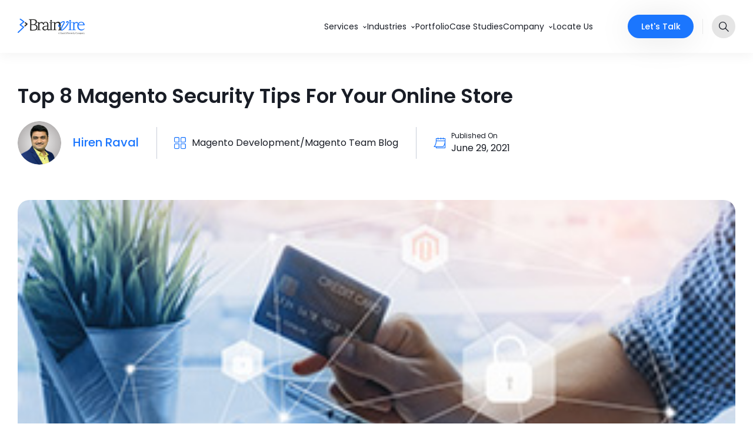

--- FILE ---
content_type: text/html; charset=UTF-8
request_url: https://www.brainvire.com/blog/top-8-magento-security-tips/
body_size: 43491
content:
<!DOCTYPE html>
<html lang="en-US">

<head><meta charset="UTF-8"><script>if(navigator.userAgent.match(/MSIE|Internet Explorer/i)||navigator.userAgent.match(/Trident\/7\..*?rv:11/i)){var href=document.location.href;if(!href.match(/[?&]nowprocket/)){if(href.indexOf("?")==-1){if(href.indexOf("#")==-1){document.location.href=href+"?nowprocket=1"}else{document.location.href=href.replace("#","?nowprocket=1#")}}else{if(href.indexOf("#")==-1){document.location.href=href+"&nowprocket=1"}else{document.location.href=href.replace("#","&nowprocket=1#")}}}}</script><script>(()=>{class RocketLazyLoadScripts{constructor(){this.v="2.0.4",this.userEvents=["keydown","keyup","mousedown","mouseup","mousemove","mouseover","mouseout","touchmove","touchstart","touchend","touchcancel","wheel","click","dblclick","input"],this.attributeEvents=["onblur","onclick","oncontextmenu","ondblclick","onfocus","onmousedown","onmouseenter","onmouseleave","onmousemove","onmouseout","onmouseover","onmouseup","onmousewheel","onscroll","onsubmit"]}async t(){this.i(),this.o(),/iP(ad|hone)/.test(navigator.userAgent)&&this.h(),this.u(),this.l(this),this.m(),this.k(this),this.p(this),this._(),await Promise.all([this.R(),this.L()]),this.lastBreath=Date.now(),this.S(this),this.P(),this.D(),this.O(),this.M(),await this.C(this.delayedScripts.normal),await this.C(this.delayedScripts.defer),await this.C(this.delayedScripts.async),await this.T(),await this.F(),await this.j(),await this.A(),window.dispatchEvent(new Event("rocket-allScriptsLoaded")),this.everythingLoaded=!0,this.lastTouchEnd&&await new Promise(t=>setTimeout(t,500-Date.now()+this.lastTouchEnd)),this.I(),this.H(),this.U(),this.W()}i(){this.CSPIssue=sessionStorage.getItem("rocketCSPIssue"),document.addEventListener("securitypolicyviolation",t=>{this.CSPIssue||"script-src-elem"!==t.violatedDirective||"data"!==t.blockedURI||(this.CSPIssue=!0,sessionStorage.setItem("rocketCSPIssue",!0))},{isRocket:!0})}o(){window.addEventListener("pageshow",t=>{this.persisted=t.persisted,this.realWindowLoadedFired=!0},{isRocket:!0}),window.addEventListener("pagehide",()=>{this.onFirstUserAction=null},{isRocket:!0})}h(){let t;function e(e){t=e}window.addEventListener("touchstart",e,{isRocket:!0}),window.addEventListener("touchend",function i(o){o.changedTouches[0]&&t.changedTouches[0]&&Math.abs(o.changedTouches[0].pageX-t.changedTouches[0].pageX)<10&&Math.abs(o.changedTouches[0].pageY-t.changedTouches[0].pageY)<10&&o.timeStamp-t.timeStamp<200&&(window.removeEventListener("touchstart",e,{isRocket:!0}),window.removeEventListener("touchend",i,{isRocket:!0}),"INPUT"===o.target.tagName&&"text"===o.target.type||(o.target.dispatchEvent(new TouchEvent("touchend",{target:o.target,bubbles:!0})),o.target.dispatchEvent(new MouseEvent("mouseover",{target:o.target,bubbles:!0})),o.target.dispatchEvent(new PointerEvent("click",{target:o.target,bubbles:!0,cancelable:!0,detail:1,clientX:o.changedTouches[0].clientX,clientY:o.changedTouches[0].clientY})),event.preventDefault()))},{isRocket:!0})}q(t){this.userActionTriggered||("mousemove"!==t.type||this.firstMousemoveIgnored?"keyup"===t.type||"mouseover"===t.type||"mouseout"===t.type||(this.userActionTriggered=!0,this.onFirstUserAction&&this.onFirstUserAction()):this.firstMousemoveIgnored=!0),"click"===t.type&&t.preventDefault(),t.stopPropagation(),t.stopImmediatePropagation(),"touchstart"===this.lastEvent&&"touchend"===t.type&&(this.lastTouchEnd=Date.now()),"click"===t.type&&(this.lastTouchEnd=0),this.lastEvent=t.type,t.composedPath&&t.composedPath()[0].getRootNode()instanceof ShadowRoot&&(t.rocketTarget=t.composedPath()[0]),this.savedUserEvents.push(t)}u(){this.savedUserEvents=[],this.userEventHandler=this.q.bind(this),this.userEvents.forEach(t=>window.addEventListener(t,this.userEventHandler,{passive:!1,isRocket:!0})),document.addEventListener("visibilitychange",this.userEventHandler,{isRocket:!0})}U(){this.userEvents.forEach(t=>window.removeEventListener(t,this.userEventHandler,{passive:!1,isRocket:!0})),document.removeEventListener("visibilitychange",this.userEventHandler,{isRocket:!0}),this.savedUserEvents.forEach(t=>{(t.rocketTarget||t.target).dispatchEvent(new window[t.constructor.name](t.type,t))})}m(){const t="return false",e=Array.from(this.attributeEvents,t=>"data-rocket-"+t),i="["+this.attributeEvents.join("],[")+"]",o="[data-rocket-"+this.attributeEvents.join("],[data-rocket-")+"]",s=(e,i,o)=>{o&&o!==t&&(e.setAttribute("data-rocket-"+i,o),e["rocket"+i]=new Function("event",o),e.setAttribute(i,t))};new MutationObserver(t=>{for(const n of t)"attributes"===n.type&&(n.attributeName.startsWith("data-rocket-")||this.everythingLoaded?n.attributeName.startsWith("data-rocket-")&&this.everythingLoaded&&this.N(n.target,n.attributeName.substring(12)):s(n.target,n.attributeName,n.target.getAttribute(n.attributeName))),"childList"===n.type&&n.addedNodes.forEach(t=>{if(t.nodeType===Node.ELEMENT_NODE)if(this.everythingLoaded)for(const i of[t,...t.querySelectorAll(o)])for(const t of i.getAttributeNames())e.includes(t)&&this.N(i,t.substring(12));else for(const e of[t,...t.querySelectorAll(i)])for(const t of e.getAttributeNames())this.attributeEvents.includes(t)&&s(e,t,e.getAttribute(t))})}).observe(document,{subtree:!0,childList:!0,attributeFilter:[...this.attributeEvents,...e]})}I(){this.attributeEvents.forEach(t=>{document.querySelectorAll("[data-rocket-"+t+"]").forEach(e=>{this.N(e,t)})})}N(t,e){const i=t.getAttribute("data-rocket-"+e);i&&(t.setAttribute(e,i),t.removeAttribute("data-rocket-"+e))}k(t){Object.defineProperty(HTMLElement.prototype,"onclick",{get(){return this.rocketonclick||null},set(e){this.rocketonclick=e,this.setAttribute(t.everythingLoaded?"onclick":"data-rocket-onclick","this.rocketonclick(event)")}})}S(t){function e(e,i){let o=e[i];e[i]=null,Object.defineProperty(e,i,{get:()=>o,set(s){t.everythingLoaded?o=s:e["rocket"+i]=o=s}})}e(document,"onreadystatechange"),e(window,"onload"),e(window,"onpageshow");try{Object.defineProperty(document,"readyState",{get:()=>t.rocketReadyState,set(e){t.rocketReadyState=e},configurable:!0}),document.readyState="loading"}catch(t){console.log("WPRocket DJE readyState conflict, bypassing")}}l(t){this.originalAddEventListener=EventTarget.prototype.addEventListener,this.originalRemoveEventListener=EventTarget.prototype.removeEventListener,this.savedEventListeners=[],EventTarget.prototype.addEventListener=function(e,i,o){o&&o.isRocket||!t.B(e,this)&&!t.userEvents.includes(e)||t.B(e,this)&&!t.userActionTriggered||e.startsWith("rocket-")||t.everythingLoaded?t.originalAddEventListener.call(this,e,i,o):(t.savedEventListeners.push({target:this,remove:!1,type:e,func:i,options:o}),"mouseenter"!==e&&"mouseleave"!==e||t.originalAddEventListener.call(this,e,t.savedUserEvents.push,o))},EventTarget.prototype.removeEventListener=function(e,i,o){o&&o.isRocket||!t.B(e,this)&&!t.userEvents.includes(e)||t.B(e,this)&&!t.userActionTriggered||e.startsWith("rocket-")||t.everythingLoaded?t.originalRemoveEventListener.call(this,e,i,o):t.savedEventListeners.push({target:this,remove:!0,type:e,func:i,options:o})}}J(t,e){this.savedEventListeners=this.savedEventListeners.filter(i=>{let o=i.type,s=i.target||window;return e!==o||t!==s||(this.B(o,s)&&(i.type="rocket-"+o),this.$(i),!1)})}H(){EventTarget.prototype.addEventListener=this.originalAddEventListener,EventTarget.prototype.removeEventListener=this.originalRemoveEventListener,this.savedEventListeners.forEach(t=>this.$(t))}$(t){t.remove?this.originalRemoveEventListener.call(t.target,t.type,t.func,t.options):this.originalAddEventListener.call(t.target,t.type,t.func,t.options)}p(t){let e;function i(e){return t.everythingLoaded?e:e.split(" ").map(t=>"load"===t||t.startsWith("load.")?"rocket-jquery-load":t).join(" ")}function o(o){function s(e){const s=o.fn[e];o.fn[e]=o.fn.init.prototype[e]=function(){return this[0]===window&&t.userActionTriggered&&("string"==typeof arguments[0]||arguments[0]instanceof String?arguments[0]=i(arguments[0]):"object"==typeof arguments[0]&&Object.keys(arguments[0]).forEach(t=>{const e=arguments[0][t];delete arguments[0][t],arguments[0][i(t)]=e})),s.apply(this,arguments),this}}if(o&&o.fn&&!t.allJQueries.includes(o)){const e={DOMContentLoaded:[],"rocket-DOMContentLoaded":[]};for(const t in e)document.addEventListener(t,()=>{e[t].forEach(t=>t())},{isRocket:!0});o.fn.ready=o.fn.init.prototype.ready=function(i){function s(){parseInt(o.fn.jquery)>2?setTimeout(()=>i.bind(document)(o)):i.bind(document)(o)}return"function"==typeof i&&(t.realDomReadyFired?!t.userActionTriggered||t.fauxDomReadyFired?s():e["rocket-DOMContentLoaded"].push(s):e.DOMContentLoaded.push(s)),o([])},s("on"),s("one"),s("off"),t.allJQueries.push(o)}e=o}t.allJQueries=[],o(window.jQuery),Object.defineProperty(window,"jQuery",{get:()=>e,set(t){o(t)}})}P(){const t=new Map;document.write=document.writeln=function(e){const i=document.currentScript,o=document.createRange(),s=i.parentElement;let n=t.get(i);void 0===n&&(n=i.nextSibling,t.set(i,n));const c=document.createDocumentFragment();o.setStart(c,0),c.appendChild(o.createContextualFragment(e)),s.insertBefore(c,n)}}async R(){return new Promise(t=>{this.userActionTriggered?t():this.onFirstUserAction=t})}async L(){return new Promise(t=>{document.addEventListener("DOMContentLoaded",()=>{this.realDomReadyFired=!0,t()},{isRocket:!0})})}async j(){return this.realWindowLoadedFired?Promise.resolve():new Promise(t=>{window.addEventListener("load",t,{isRocket:!0})})}M(){this.pendingScripts=[];this.scriptsMutationObserver=new MutationObserver(t=>{for(const e of t)e.addedNodes.forEach(t=>{"SCRIPT"!==t.tagName||t.noModule||t.isWPRocket||this.pendingScripts.push({script:t,promise:new Promise(e=>{const i=()=>{const i=this.pendingScripts.findIndex(e=>e.script===t);i>=0&&this.pendingScripts.splice(i,1),e()};t.addEventListener("load",i,{isRocket:!0}),t.addEventListener("error",i,{isRocket:!0}),setTimeout(i,1e3)})})})}),this.scriptsMutationObserver.observe(document,{childList:!0,subtree:!0})}async F(){await this.X(),this.pendingScripts.length?(await this.pendingScripts[0].promise,await this.F()):this.scriptsMutationObserver.disconnect()}D(){this.delayedScripts={normal:[],async:[],defer:[]},document.querySelectorAll("script[type$=rocketlazyloadscript]").forEach(t=>{t.hasAttribute("data-rocket-src")?t.hasAttribute("async")&&!1!==t.async?this.delayedScripts.async.push(t):t.hasAttribute("defer")&&!1!==t.defer||"module"===t.getAttribute("data-rocket-type")?this.delayedScripts.defer.push(t):this.delayedScripts.normal.push(t):this.delayedScripts.normal.push(t)})}async _(){await this.L();let t=[];document.querySelectorAll("script[type$=rocketlazyloadscript][data-rocket-src]").forEach(e=>{let i=e.getAttribute("data-rocket-src");if(i&&!i.startsWith("data:")){i.startsWith("//")&&(i=location.protocol+i);try{const o=new URL(i).origin;o!==location.origin&&t.push({src:o,crossOrigin:e.crossOrigin||"module"===e.getAttribute("data-rocket-type")})}catch(t){}}}),t=[...new Map(t.map(t=>[JSON.stringify(t),t])).values()],this.Y(t,"preconnect")}async G(t){if(await this.K(),!0!==t.noModule||!("noModule"in HTMLScriptElement.prototype))return new Promise(e=>{let i;function o(){(i||t).setAttribute("data-rocket-status","executed"),e()}try{if(navigator.userAgent.includes("Firefox/")||""===navigator.vendor||this.CSPIssue)i=document.createElement("script"),[...t.attributes].forEach(t=>{let e=t.nodeName;"type"!==e&&("data-rocket-type"===e&&(e="type"),"data-rocket-src"===e&&(e="src"),i.setAttribute(e,t.nodeValue))}),t.text&&(i.text=t.text),t.nonce&&(i.nonce=t.nonce),i.hasAttribute("src")?(i.addEventListener("load",o,{isRocket:!0}),i.addEventListener("error",()=>{i.setAttribute("data-rocket-status","failed-network"),e()},{isRocket:!0}),setTimeout(()=>{i.isConnected||e()},1)):(i.text=t.text,o()),i.isWPRocket=!0,t.parentNode.replaceChild(i,t);else{const i=t.getAttribute("data-rocket-type"),s=t.getAttribute("data-rocket-src");i?(t.type=i,t.removeAttribute("data-rocket-type")):t.removeAttribute("type"),t.addEventListener("load",o,{isRocket:!0}),t.addEventListener("error",i=>{this.CSPIssue&&i.target.src.startsWith("data:")?(console.log("WPRocket: CSP fallback activated"),t.removeAttribute("src"),this.G(t).then(e)):(t.setAttribute("data-rocket-status","failed-network"),e())},{isRocket:!0}),s?(t.fetchPriority="high",t.removeAttribute("data-rocket-src"),t.src=s):t.src="data:text/javascript;base64,"+window.btoa(unescape(encodeURIComponent(t.text)))}}catch(i){t.setAttribute("data-rocket-status","failed-transform"),e()}});t.setAttribute("data-rocket-status","skipped")}async C(t){const e=t.shift();return e?(e.isConnected&&await this.G(e),this.C(t)):Promise.resolve()}O(){this.Y([...this.delayedScripts.normal,...this.delayedScripts.defer,...this.delayedScripts.async],"preload")}Y(t,e){this.trash=this.trash||[];let i=!0;var o=document.createDocumentFragment();t.forEach(t=>{const s=t.getAttribute&&t.getAttribute("data-rocket-src")||t.src;if(s&&!s.startsWith("data:")){const n=document.createElement("link");n.href=s,n.rel=e,"preconnect"!==e&&(n.as="script",n.fetchPriority=i?"high":"low"),t.getAttribute&&"module"===t.getAttribute("data-rocket-type")&&(n.crossOrigin=!0),t.crossOrigin&&(n.crossOrigin=t.crossOrigin),t.integrity&&(n.integrity=t.integrity),t.nonce&&(n.nonce=t.nonce),o.appendChild(n),this.trash.push(n),i=!1}}),document.head.appendChild(o)}W(){this.trash.forEach(t=>t.remove())}async T(){try{document.readyState="interactive"}catch(t){}this.fauxDomReadyFired=!0;try{await this.K(),this.J(document,"readystatechange"),document.dispatchEvent(new Event("rocket-readystatechange")),await this.K(),document.rocketonreadystatechange&&document.rocketonreadystatechange(),await this.K(),this.J(document,"DOMContentLoaded"),document.dispatchEvent(new Event("rocket-DOMContentLoaded")),await this.K(),this.J(window,"DOMContentLoaded"),window.dispatchEvent(new Event("rocket-DOMContentLoaded"))}catch(t){console.error(t)}}async A(){try{document.readyState="complete"}catch(t){}try{await this.K(),this.J(document,"readystatechange"),document.dispatchEvent(new Event("rocket-readystatechange")),await this.K(),document.rocketonreadystatechange&&document.rocketonreadystatechange(),await this.K(),this.J(window,"load"),window.dispatchEvent(new Event("rocket-load")),await this.K(),window.rocketonload&&window.rocketonload(),await this.K(),this.allJQueries.forEach(t=>t(window).trigger("rocket-jquery-load")),await this.K(),this.J(window,"pageshow");const t=new Event("rocket-pageshow");t.persisted=this.persisted,window.dispatchEvent(t),await this.K(),window.rocketonpageshow&&window.rocketonpageshow({persisted:this.persisted})}catch(t){console.error(t)}}async K(){Date.now()-this.lastBreath>45&&(await this.X(),this.lastBreath=Date.now())}async X(){return document.hidden?new Promise(t=>setTimeout(t)):new Promise(t=>requestAnimationFrame(t))}B(t,e){return e===document&&"readystatechange"===t||(e===document&&"DOMContentLoaded"===t||(e===window&&"DOMContentLoaded"===t||(e===window&&"load"===t||e===window&&"pageshow"===t)))}static run(){(new RocketLazyLoadScripts).t()}}RocketLazyLoadScripts.run()})();</script>
    
    <meta name="viewport" content="width=device-width, initial-scale=1.0">
    <link rel="profile" href="https://gmpg.org/xfn/11">
    <!-- <link rel="preconnect" href="https://fonts.googleapis.com"> -->
    <!-- <link rel="preconnect" href="https://fonts.gstatic.com" crossorigin>
    <link href="https://fonts.googleapis.com/css2?family=Poppins:ital,wght@0,100;0,200;0,300;0,400;0,500;0,600;0,700;0,800;0,900;1,100;1,200;1,300;1,400;1,500;1,600;1,700;1,800;1,900&display=swap" rel="stylesheet"> -->
    <!-- <link rel="preconnect" href="https://fonts.googleapis.com" crossorigin>
    <link rel="preconnect" href="https://fonts.gstatic.com" crossorigin>

    <link rel="preload" as="style" href="https://fonts.googleapis.com/css2?family=Poppins:ital,wght@0,400;0,500;0,600;0,700;1,400;1,500;1,600;1,700&display=swap" />
    <link rel="stylesheet" href="https://fonts.googleapis.com/css2?family=Poppins:ital,wght@0,400;0,500;0,600;0,700;1,400;1,500;1,600;1,700&display=swap" media="print" onload="this.media='all'"> -->

    
    
    
    
    
     <!-- Open Graph Meta Tags -->
      <meta name='robots' content='index, follow, max-image-preview:large, max-snippet:-1, max-video-preview:-1' />
	<style></style>
	<link rel="preload" as="image" href="https://www.brainvire.com/blog/wp-content/uploads/2021/06/BV_BLOG_156_ONLINE-STORE_THMBNAIL-1.jpg" type="image/jpeg" fetchpriority="high">

	<!-- This site is optimized with the Yoast SEO plugin v26.2 - https://yoast.com/wordpress/plugins/seo/ -->
	<title>Magento Security Tips: Protecting Your Online Store Effectively</title>
<link crossorigin data-rocket-preconnect href="https://www.googletagmanager.com" rel="preconnect">
<link crossorigin data-rocket-preconnect href="https://fonts.googleapis.com" rel="preconnect">
<link data-rocket-preload as="style" href="https://fonts.googleapis.com/css2?family=Mulish:ital,wght@0,400;0,500;0,600;0,700;0,800;0,900;1,400;1,600;1,700;1,800;1,900&#038;display=swap" rel="preload">
<link crossorigin data-rocket-preload as="font" href="https://www.brainvire.com/blog/wp-content/themes/ruki/fonts/Poppins-ExtraBold.woff2" rel="preload">
<link href="https://fonts.googleapis.com/css2?family=Mulish:ital,wght@0,400;0,500;0,600;0,700;0,800;0,900;1,400;1,600;1,700;1,800;1,900&#038;display=swap" media="print" onload="this.media=&#039;all&#039;" rel="stylesheet">
<noscript><link rel="stylesheet" href="https://fonts.googleapis.com/css2?family=Mulish:ital,wght@0,400;0,500;0,600;0,700;0,800;0,900;1,400;1,600;1,700;1,800;1,900&#038;display=swap"></noscript>
<style id="wpr-usedcss">*,::after,::before{box-sizing:border-box;-moz-box-sizing:border-box;-webkit-box-sizing:border-box;-o-box-sizing:border-box}html{-ms-text-size-adjust:100%;-webkit-text-size-adjust:100%}body{padding:0;margin:0;font-weight:400;font-size:1rem;line-height:1.375rem;font-family:Poppins,Verdana,Geneva,"sans-serif";color:#191d26}@media only screen and (min-width:1024px){body{line-height:1.5rem}}figure,footer,header,main,nav,section{display:block;position:relative}section{background-color:#fff;padding-top:1.563rem;padding-bottom:1.563rem}@media only screen and (min-width:768px){section{padding-top:2.344rem}section{padding-bottom:2.344rem}}main{width:100%;padding-top:4.75rem;min-height:calc(100vh - 0rem)}@media only screen and (min-width:1280px){main{padding-top:5.625rem}}a{text-decoration:none;outline:0;color:#191d26;-webkit-transition:.4s;transition:all .4s ease}a:hover{color:#1b76fe}p{margin:0 0 .625rem}figure{margin:0;padding:0}img{display:inline-block;max-width:100%}.container{width:100%;max-width:1260px;margin-left:auto;margin-right:auto;display:-ms-flexbox;display:-webkit-box;display:flex;-webkit-box-orient:vertical;-webkit-box-direction:normal;-ms-flex-direction:column;flex-direction:column;padding:0 1.25rem}@media only screen and (min-width:1440px){.container{padding:0 1.875rem}}strong{font-weight:700}h1{font-size:2rem;line-height:2.375rem;font-weight:600;padding:0;margin:0}@media only screen and (min-width:991px){section{padding-top:3.125rem}section{padding-bottom:3.125rem}h1{font-size:2.625rem;line-height:3.375rem}}@media only screen and (min-width:1366px){h1{font-size:3.25rem;line-height:4.375rem}}.h2,h2{font-size:1.625rem;line-height:2.25rem;font-weight:600;padding:0;margin:0}@media only screen and (min-width:991px){.h2,h2{font-size:2.125rem;line-height:2.875rem}}@media only screen and (min-width:1366px){.h2,h2{font-size:2.625rem;line-height:3.5rem}}h3{font-size:1.5rem;line-height:2.125rem;font-weight:500;padding:0;margin:0}@media only screen and (min-width:1366px){h3{font-size:1.625rem;line-height:2.25rem}}.h4,h4{font-size:1.25rem;line-height:1.625rem;font-weight:500;padding:0;margin:0}@media only screen and (min-width:991px){.h4,h4{font-size:1.5rem;line-height:2.125rem}}.h5,h5{font-size:1.125rem;line-height:1.5rem;font-weight:500;padding:0;margin:0}@media only screen and (min-width:991px){.h5,h5{font-size:1.25rem;line-height:1.625rem}}.h6,h6{font-size:1rem;line-height:1.375rem;font-weight:500}@media only screen and (min-width:991px){.h6,h6{line-height:1.5rem}}ul{margin:0 0 1.875rem;padding:0}ul li{list-style:none;font-weight:400;font-size:1rem;line-height:1.375rem;margin:0 0 1.25rem;padding:0 0 0 1.25rem;position:relative}ul li:before{content:"";width:.375rem;height:.375rem;position:absolute;left:0;top:.438rem;background:#1b76fe;border-radius:100%}ul.list-unstyled li{margin:0;padding:0}ul.list-unstyled li:before{content:normal}.hide{display:none}.d-flex-row{-webkit-box-orient:horizontal;-webkit-box-direction:normal;-ms-flex-direction:row;flex-direction:row}.d-flex-col{-webkit-box-orient:vertical;-webkit-box-direction:normal;-ms-flex-direction:column;flex-direction:column}.d-flex{display:-ms-flexbox;display:-webkit-box;display:flex}.d-align-center{-webkit-box-align:center;-ms-flex-align:center;align-items:center}.d-just-between{-webkit-box-pack:justify;-ms-flex-pack:justify;justify-content:space-between}.description-content strong{font-weight:700!important}.description-content h1,.description-content h2,.description-content h3,.description-content h4,.description-content h5,.description-content h6{margin-bottom:.5rem}.description-content p{margin:0 0 .625rem}.description-content a{color:#1b76fe;text-decoration:underline;cursor:pointer}.description-content ul{margin-bottom:15px}.description-content ul li{margin-bottom:6px}.description-content ul li:last-child{margin-bottom:0}.description-content ul li::before{top:.6rem}.description-content>:last-child{margin-bottom:0}.description-content>:last-child p:last-child{margin-bottom:0}.hidden-label{opacity:0;font-size:0;line-height:0;height:0;width:0;position:relative;overflow:hidden;display:none}@media only screen and (min-width:1260px){.hidden{display:none!important}}.skip-link{position:absolute;top:-2.5rem;left:.625rem;background:#1b76fe;color:#fff;padding:.5rem 1rem;z-index:999999;text-decoration:none;border-radius:.25rem;-webkit-transition:.3s;transition:all .3s ease}.skip-link:focus{top:.625rem}.search-submit{border:0;padding:0;background:0 0;position:absolute;left:-9999px}.screen-reader-text{position:absolute;width:1px;height:1px;padding:0;margin:-1px;overflow:hidden;clip:rect(0,0,0,0);white-space:nowrap;border:0}@font-face{font-family:Poppins;src:url(https://www.brainvire.com/blog/wp-content/themes/ruki/fonts/Poppins-ExtraBold.eot);src:url("https://www.brainvire.com/blog/wp-content/themes/ruki/fonts/Poppins-ExtraBold.eot?#iefix") format("embedded-opentype"),url(https://www.brainvire.com/blog/wp-content/themes/ruki/fonts/Poppins-ExtraBold.woff2) format("woff2"),url(https://www.brainvire.com/blog/wp-content/themes/ruki/fonts/Poppins-ExtraBold.woff) format("woff"),url(https://www.brainvire.com/blog/wp-content/themes/ruki/fonts/Poppins-ExtraBold.ttf) format("truetype"),url("https://www.brainvire.com/blog/wp-content/themes/ruki/fonts/Poppins-ExtraBold.svg#Poppins-ExtraBold") format("svg");font-weight:700;font-style:normal;font-display:swap}@font-face{font-family:Poppins;src:url(https://www.brainvire.com/blog/wp-content/themes/ruki/fonts/Poppins-Bold.eot);src:url("https://www.brainvire.com/blog/wp-content/themes/ruki/fonts/Poppins-Bold.eot?#iefix") format("embedded-opentype"),url(https://www.brainvire.com/blog/wp-content/themes/ruki/fonts/Poppins-Bold.woff2) format("woff2"),url(https://www.brainvire.com/blog/wp-content/themes/ruki/fonts/Poppins-Bold.woff) format("woff"),url(https://www.brainvire.com/blog/wp-content/themes/ruki/fonts/Poppins-Bold.ttf) format("truetype"),url("https://www.brainvire.com/blog/wp-content/themes/ruki/fonts/Poppins-Bold.svg#Poppins-Bold") format("svg");font-weight:700;font-style:normal;font-display:swap}@font-face{font-family:Poppins;src:url(https://www.brainvire.com/blog/wp-content/themes/ruki/fonts/Poppins-Medium.eot);src:url("https://www.brainvire.com/blog/wp-content/themes/ruki/fonts/Poppins-Medium.eot?#iefix") format("embedded-opentype"),url(https://www.brainvire.com/blog/wp-content/themes/ruki/fonts/Poppins-Medium.woff2) format("woff2"),url(https://www.brainvire.com/blog/wp-content/themes/ruki/fonts/Poppins-Medium.woff) format("woff"),url(https://www.brainvire.com/blog/wp-content/themes/ruki/fonts/Poppins-Medium.ttf) format("truetype"),url("https://www.brainvire.com/blog/wp-content/themes/ruki/fonts/Poppins-Medium.svg#Poppins-Medium") format("svg");font-weight:500;font-style:normal;font-display:swap}@font-face{font-family:Poppins;src:url(https://www.brainvire.com/blog/wp-content/themes/ruki/fonts/Poppins-SemiBold.eot);src:url("https://www.brainvire.com/blog/wp-content/themes/ruki/fonts/Poppins-SemiBold.eot?#iefix") format("embedded-opentype"),url(https://www.brainvire.com/blog/wp-content/themes/ruki/fonts/Poppins-SemiBold.woff2) format("woff2"),url(https://www.brainvire.com/blog/wp-content/themes/ruki/fonts/Poppins-SemiBold.woff) format("woff"),url(https://www.brainvire.com/blog/wp-content/themes/ruki/fonts/Poppins-SemiBold.ttf) format("truetype"),url("https://www.brainvire.com/blog/wp-content/themes/ruki/fonts/Poppins-SemiBold.svg#Poppins-SemiBold") format("svg");font-weight:600;font-style:normal;font-display:swap}@font-face{font-family:Poppins;src:url(https://www.brainvire.com/blog/wp-content/themes/ruki/fonts/Poppins-Regular.eot);src:url("https://www.brainvire.com/blog/wp-content/themes/ruki/fonts/Poppins-Regular.eot?#iefix") format("embedded-opentype"),url(https://www.brainvire.com/blog/wp-content/themes/ruki/fonts/Poppins-Regular.woff2) format("woff2"),url(https://www.brainvire.com/blog/wp-content/themes/ruki/fonts/Poppins-Regular.woff) format("woff"),url(https://www.brainvire.com/blog/wp-content/themes/ruki/fonts/Poppins-Regular.ttf) format("truetype"),url("https://www.brainvire.com/blog/wp-content/themes/ruki/fonts/Poppins-Regular.svg#Poppins-Regular") format("svg");font-weight:400;font-style:normal;font-display:swap}@font-face{font-family:icomoon;src:url(https://www.brainvire.com/blog/wp-content/themes/ruki/fonts/icomoon/icomoon.eot?vdw7yo);src:url("https://www.brainvire.com/blog/wp-content/themes/ruki/fonts/icomoon/icomoon.eot?vdw7yo#iefix") format("embedded-opentype"),url(https://www.brainvire.com/blog/wp-content/themes/ruki/fonts/icomoon/icomoon.ttf?vdw7yo) format("truetype"),url(https://www.brainvire.com/blog/wp-content/themes/ruki/fonts/icomoon/icomoon.woff?vdw7yo) format("woff"),url("https://www.brainvire.com/blog/wp-content/themes/ruki/fonts/icomoon/icomoon.svg?vdw7yo#icomoon") format("svg");font-weight:400;font-style:normal;font-display:swap}[class*=" icon-"],[class^=icon-]{font-family:icomoon!important;speak:never;font-style:normal;font-weight:400;font-variant:normal;text-transform:none;line-height:1;-webkit-font-smoothing:antialiased;-moz-osx-font-smoothing:grayscale}.icon-location-section-down-arrow:before{content:"\e919"}.icon-location-section-instagram-icon:before{content:"\e903"}.icon-location-section-phone-icon:before{content:"\e904";color:#1b76fe}.icon-location-section-youtube-icon:before{content:"\e905"}.icon-calendar-icon:before{content:"\e901";color:#1b76fe}.icon-facebook-icon:before{content:"\e906"}.icon-header-close-icon:before{content:"\e908"}.icon-header-search-icon:before{content:"\e909"}.icon-insight-banner-list-icon:before{content:"\e90a";color:#1b76fe}.icon-left-arrow-icon:before{content:"\e90b";color:#fff}.icon-linkdin-icon:before{content:"\e90c"}.icon-mail-icon:before{content:"\e90d"}.icon-menu-dropdown-icon:before{content:"\e90e"}.icon-menu-icon:before{content:"\e90f"}.icon-print-icon:before{content:"\e913"}.icon-twitter-icon:before{content:"\e917"}.icon-author-linkedin-icon:before{content:"\e902";color:#8591aa}.icon-read-more-icon:before{content:"\e918"}.btn{padding:.75rem 1.75rem;text-align:center;cursor:pointer;border:.125rem solid #1b76fe;outline:0;background:#fff;color:#1b76fe;font-size:.875rem;line-height:1;display:-webkit-inline-box;display:-ms-inline-flexbox;display:inline-flex;-webkit-box-align:center;-ms-flex-align:center;align-items:center;-webkit-box-pack:center;-ms-flex-pack:center;justify-content:center;position:relative;border-radius:1.875rem;font-weight:500;-webkit-transition:.2s;transition:all .2s ease;min-width:7.5rem;min-height:3.125rem;font-family:Poppins,Verdana,Geneva,"sans-serif"}@media only screen and (min-width:1024px){ul li{line-height:1.5rem}.btn{font-size:1rem;min-width:10.75rem;min-height:3.375rem;line-height:1.313rem}}.btn:hover{border-color:#1b76fe;color:#fff;background:#1b76fe}.btn:hover.disabled,.btn:hover:disabled{cursor:not-allowed;background:#c9ced9!important;color:#fff!important;border-color:#c9ced9!important}.btn.btn-full{width:100%}.btn.btn-primary{background:#1b76fe;color:#fff;border-color:#1b76fe}.btn.btn-primary svg{vertical-align:middle}.btn.btn-primary:hover{background:#fff;color:#1b76fe;border-color:#1b76fe}.btn.btn-primary:hover.disabled,.btn.btn-primary:hover:disabled{cursor:not-allowed;background:#c9ced9!important;color:#fff!important;border-color:#c9ced9!important}.btn.btn-primary:hover.disabled::before,.btn.btn-primary:hover:disabled::before{border-top-color:#fff}.btn.btn-primary.disabled,.btn.btn-primary:disabled{cursor:not-allowed;background:#c9ced9!important;color:#fff!important;border-color:#c9ced9!important}.btn.disabled,.btn:disabled{cursor:not-allowed;background:#c9ced9!important;color:#fff!important;border-color:#c9ced9!important}.btn-icon{-webkit-column-gap:.625rem;column-gap:.625rem}.btn-link{font-weight:400;font-size:1rem;line-height:1.375rem;font-weight:500;color:#191d26;-webkit-transition:.2s;transition:all .2s ease;display:-webkit-inline-box;display:-ms-inline-flexbox;display:inline-flex;-webkit-box-align:center;-ms-flex-align:center;align-items:center;cursor:pointer}.btn-link>.btn-icon{display:-webkit-inline-box;display:-ms-inline-flexbox;display:inline-flex;margin-left:.5rem}@media only screen and (min-width:1024px){.btn-link{line-height:1.5rem}.btn-link>.btn-icon{margin-left:.625rem}}.btn-link>.btn-icon svg{height:1.25rem;width:1.375rem;vertical-align:middle;-webkit-transition:.2s;transition:all .2s ease}.btn-link>.btn-icon.btn-icon-lg .icon-read-more-icon{font-size:15px}.btn-link:hover{color:#191d26}.btn-link.disabled,.btn-link:disabled{cursor:not-allowed;border:0}label{color:#191d26;text-transform:capitalize;font-size:.875rem;line-height:1rem;display:inline-block}textarea{resize:none}.form-control{border:.063rem solid #ebebeb;color:#4e5158;height:auto;font-size:.875rem;font-weight:400;line-height:1.125rem;outline:0;padding:.75rem;width:100%;-webkit-transition:.4s;transition:all .4s ease;border-radius:.313rem;-webkit-appearance:none;-moz-appearance:none;-o-appearance:none;-ms-appearance:none;appearance:none;vertical-align:middle;font-family:Poppins,Verdana,Geneva,"sans-serif"}.form-control:hover{border-color:#909090}.form-control:focus{border-color:#1b76fe}.error{display:block;font-size:.8rem;line-height:1.25rem;color:red}.title{display:-ms-flexbox;display:-webkit-box;display:flex;-webkit-box-orient:vertical;-webkit-box-direction:normal;-ms-flex-direction:column;flex-direction:column;-webkit-box-pack:justify;-ms-flex-pack:justify;justify-content:space-between;margin-bottom:1.575rem}@media only screen and (min-width:1024px){.form-control{padding:.813rem .75rem}.title{margin-bottom:2rem}}@media only screen and (min-width:1260px){.title{margin-bottom:3rem}}.title .btn{white-space:nowrap}.title .h2,.title h2{color:#191d26;max-width:57.188rem}.title .h2~div,.title h2~div{font-weight:500;padding-top:.6rem;line-height:1.375rem;max-width:57.188rem;color:#4e5158;width:100%}@media only screen and (min-width:991px){.title .h2~div,.title h2~div{padding-top:.875rem}}@media only screen and (min-width:1260px){.title .h2~div,.title h2~div{padding-top:1rem}}@media only screen and (min-width:1366px){.title{margin-bottom:4rem}.title .h2~div,.title h2~div{padding-top:1.25rem}}.title .h2~div :last-child,.title h2~div :last-child{margin-bottom:0}header{background-color:#fff;width:100%;position:fixed;left:0;right:0;top:0;-webkit-transition:.4s;transition:all .4s ease;z-index:99999}header nav{width:100%;background-color:#fff;-ms-box-shadow:0 .25rem 1.25rem #0000000d;-o-box-shadow:0 .25rem 1.25rem #0000000d;-webkit-box-shadow:0 .25rem 1.25rem #0000000d;box-shadow:0 .25rem 1.25rem #0000000d;-webkit-transition:.4s;transition:all .4s ease}header nav .container{min-height:4.75rem}@media only screen and (min-width:1280px){header nav{-webkit-transition:none;transition:all 0s ease}header nav .container{min-height:5.625rem}}header nav .navbar-brand{max-width:6.875rem!important;display:-ms-flexbox;display:-webkit-box;display:flex;-webkit-box-align:center;-ms-flex-align:center;align-items:center;-webkit-transition:.4s;transition:all .4s ease;padding:1.25rem 0;min-width:7.5rem}@media only screen and (min-width:375px){header nav .navbar-brand{min-width:8.438rem}}@media only screen and (min-width:991px){header nav .navbar-brand{min-width:8.75rem}}@media only screen and (min-width:1370px){header nav .navbar-brand{min-width:9rem}}header nav .navbar{-webkit-box-pack:end;-ms-flex-pack:end;justify-content:flex-end}header nav .navbar ul#navigation{margin:0;position:fixed;top:4.75rem;bottom:0;overflow-y:auto;left:0;right:0;width:100%;-webkit-box-orient:vertical;-webkit-box-direction:normal;-ms-flex-direction:column;flex-direction:column;background-color:#fff;z-index:1;-webkit-box-pack:start;-ms-flex-pack:start;justify-content:flex-start;-webkit-transition:.4s;transition:all .4s ease;height:auto}header nav .navbar ul#navigation.hide{height:0}@media only screen and (min-width:1280px){header nav .navbar ul#navigation{position:relative;height:auto;-webkit-box-orient:horizontal;-webkit-box-direction:normal;-ms-flex-direction:row;flex-direction:row;top:0;left:auto;right:auto;overflow:visible}header nav .navbar ul#navigation.hide{height:auto}}header nav .navbar ul#navigation:not(.hide){padding:1.25rem 0 .938rem;height:calc(100vh - 4.5rem);border-top:.063rem solid #f0f0f0}header nav .navbar ul#navigation>li{margin:0 1.25rem;position:relative;border-bottom:.063rem solid #f1f1f1;font-size:1rem;line-height:1.375rem}header nav .navbar ul#navigation>li>a{font-size:1rem;font-weight:600;text-transform:capitalize;display:inline-block;position:relative;cursor:pointer;padding:1.032rem .938rem;width:calc(100% - 2.75rem);color:#000;-webkit-transition:none;transition:all 0s ease}@media only screen and (min-width:1024px){header nav .navbar ul#navigation>li>a{width:calc(100% - 4.375rem);display:block;position:static}}header nav .navbar ul#navigation>li>a::after{display:none}@media only screen and (min-width:1280px){header nav .navbar ul#navigation:not(.hide){border-top:0;height:auto;padding:0}header nav .navbar ul#navigation>li{position:static;margin:0 0 0 1.375rem;border-bottom:0;font-size:.875rem;line-height:1.625rem}header nav .navbar ul#navigation>li>a{-webkit-transition:.4s;transition:all .4s ease;font-size:.875rem;font-weight:400;padding:2rem 0;width:auto;display:inline-block;position:relative}header nav .navbar ul#navigation>li>a::after{position:absolute;bottom:0;left:0;right:0;width:0;height:.25rem;background-color:#1b76fe;content:"";-webkit-transition:.4s;transition:all .4s ease;display:block}}header nav .navbar ul#navigation>li>.fa{display:inline-block;vertical-align:middle;font-size:1rem;background:rgba(204,204,204,.09);border:0;padding:0;-webkit-transition:.4s;transition:all .4s ease;width:3.438rem;height:3.438rem;position:absolute;right:0;top:0;bottom:0;display:-ms-flexbox;display:-webkit-box;display:flex;-webkit-box-align:center;-ms-flex-align:center;align-items:center;-webkit-box-pack:center;-ms-flex-pack:center;justify-content:center;margin-left:0;z-index:2;cursor:pointer;line-height:0}header nav .navbar ul#navigation>li>.fa>span{position:relative;z-index:-1}header nav .navbar ul#navigation>li>.fa>span .icon-menu-dropdown-icon{font-size:9px}header nav .navbar ul#navigation>li>.fa::after{content:'';position:absolute;inset:0 0;z-index:1}header nav .navbar ul#navigation>li.active>a::after{width:100%}@media only screen and (min-width:1280px){header nav .navbar ul#navigation>li>.fa{position:relative;border-left:0;height:auto;width:auto;display:inline-block;margin-left:.375rem;background:0 0}header nav .navbar ul#navigation>li>.fa>span .icon-menu-dropdown-icon{font-size:5px}header nav .navbar ul#navigation>li.active>a{color:#1b76fe}header nav .navbar ul#navigation>li.active>a::after{color:#1b76fe}header nav .navbar ul#navigation>li:hover>a{color:#1b76fe}header nav .navbar ul#navigation>li:hover>a::after{width:100%;color:#1b76fe}}header nav .navbar ul#navigation>li::after{content:'';display:block;position:absolute;height:3.438rem;top:0;left:auto;right:auto;-webkit-transition:.4s;transition:all .4s ease;background-color:#1b76fe;z-index:-1}header nav .navbar .request-quote{position:relative}@media only screen and (min-width:1280px){header nav .navbar ul#navigation>li::after{content:none}header nav .navbar .request-quote{padding-left:2rem}}header nav .navbar .request-quote .btn.btn-primary{min-height:2.25rem;font-size:.75rem;-ms-box-shadow:0 .25rem 3.5rem rgba(0,0,0,.1);-o-box-shadow:0 .25rem 3.5rem rgba(0,0,0,.1);-webkit-box-shadow:0 .25rem 3.5rem rgba(0,0,0,.1);box-shadow:0 .25rem 3.5rem rgba(0,0,0,.1);padding:.25rem .5rem;min-width:5.5rem;margin:0 0 0 1rem}@media only screen and (min-width:375px){header nav .navbar .request-quote .btn.btn-primary{min-height:2.5rem;padding:.25rem 1rem;min-width:6.25rem;margin:0 0 0 1.688rem}header nav .header-lets-talk::after{right:.3rem}}@media only screen and (min-width:1024px){header nav .navbar .request-quote .btn.btn-primary{min-height:2.5rem;min-width:7rem;padding:.25rem 1rem}}@media only screen and (min-width:1520px){header nav .navbar .request-quote{padding-left:4.75rem}header nav .navbar .request-quote .btn.btn-primary{min-width:8rem;min-height:2.875rem;padding:.5rem 1rem}}header nav .navbar .request-quote .btn-link{white-space:nowrap;vertical-align:middle}header nav .header-lets-talk{position:relative;padding-right:.75rem}@media only screen and (min-width:768px){.btn-link>.btn-icon.btn-icon-lg .icon-read-more-icon{font-size:20px}header nav .header-lets-talk{padding-right:1.25rem}}header nav .header-lets-talk::after{content:'';position:absolute;right:.3rem;top:50%;margin-top:-.79rem;height:1.625rem;width:.063rem;background:#d9d9d9;opacity:.5}@media only screen and (min-width:768px){header nav .header-lets-talk::after{right:.5rem}}@media only screen and (min-width:1024px){header nav .header-lets-talk{padding-right:1.938rem}header nav .header-lets-talk::after{right:.938rem}}header nav .btn-search{font-size:0;border:.125rem solid transparent;height:1.875rem;width:1.875rem;-webkit-box-align:center;-ms-flex-align:center;align-items:center;-webkit-box-pack:center;-ms-flex-pack:center;justify-content:center;display:-ms-flexbox;display:-webkit-box;display:flex;border-radius:100%;cursor:pointer;background-color:rgba(0,0,0,.1)}@media only screen and (min-width:375px){header nav .btn-search{height:1.5rem;width:1.5rem;border:transparent}}@media only screen and (min-width:991px){header nav .navbar .request-quote .btn.btn-primary{font-size:.875rem}header nav .btn-search{height:2rem;width:2rem}}header nav .btn-search .icon-header-search-icon{font-size:12px;color:#191d26}@media only screen and (min-width:991px){header nav .btn-search .icon-header-search-icon{font-size:14px}}header nav .btn-search:hover{border-color:#0058a5;color:#191d26}@media only screen and (min-width:1280px){header nav .btn-search{height:2.5rem;width:2.5rem}header nav .btn-search .icon-header-search-icon{font-size:17px}header nav .btn-search:hover{color:#0058a5}}header nav .btn-search:focus{color:#191d26}header .navbar-toggler{height:1.875rem;width:1.875rem;padding:.5rem .375rem;-ms-box-shadow:0 .25rem 2.063rem rgba(0,0,0,.09);-o-box-shadow:0 .25rem 2.063rem rgba(0,0,0,.09);-webkit-box-shadow:0 .25rem 2.063rem rgba(0,0,0,.09);box-shadow:0 .25rem 2.063rem rgba(0,0,0,.09);display:-ms-flexbox;display:-webkit-box;display:flex;border-radius:.188rem;font-size:0;outline:0;position:relative;background-color:transparent;border:none;-webkit-box-align:center;-ms-flex-align:center;align-items:center;-webkit-box-pack:center;-ms-flex-pack:center;justify-content:center;margin-left:.5rem;cursor:pointer}header .navbar-toggler .icon-menu-icon{font-size:13px}@media only screen and (min-width:375px){header .navbar-toggler{margin-left:.75rem}}@media only screen and (min-width:991px){header .navbar-toggler{height:2rem;width:2rem}}header .navbar-toggler .navbar-toggler-close{display:none;width:1rem;height:1rem}header .navbar-toggler .navbar-toggler-close .icon-header-close-icon{font-size:16px}header .navbar-toggler.in .icon-menu-icon,header .navbar-toggler.in img{opacity:0;display:none}header .navbar-toggler.in>div:first-child{display:none!important}header .navbar-toggler.in .navbar-toggler-close{display:block}header .navbar-toggler.in .navbar-toggler-close img,header .navbar-toggler.in .navbar-toggler-close>svg{opacity:1}header .search{position:fixed;right:-100%;top:0;width:100%;background-color:#fff;z-index:2;will-change:transform;-webkit-transform:translateZ(0);transform:translateZ(0);-webkit-transition:.4s;transition:all .4s ease;-webkit-pointer-events:none;-moz-pointer-events:none;-o-pointer-events:none;-ms-pointer-events:none;pointer-events:none;-ms-box-shadow:0 .313rem .313rem rgba(0,0,0,.1);-o-box-shadow:0 .313rem .313rem rgba(0,0,0,.1);-webkit-box-shadow:0 .313rem .313rem rgba(0,0,0,.1);box-shadow:0 .313rem .313rem rgba(0,0,0,.1)}header .search form{display:-ms-flexbox;display:-webkit-box;display:flex;width:100%;width:100%;max-width:1260px;margin-left:auto;margin-right:auto;padding:0 1.25rem}header .search form .search-row{width:100%;padding:0;position:relative}header .search form .search-row .form-control{border:transparent;line-height:2.125rem;border-radius:0;background-color:transparent;font-size:.875rem;padding:.938rem 3.125rem .938rem .938rem;height:4.75rem}@media only screen and (min-width:991px){header .search form .search-row .form-control{padding-left:.938rem}}@media only screen and (min-width:1024px){header .search form .search-row .form-control{padding:1.25rem 4.375rem 1.25rem 1.875rem}}@media only screen and (min-width:1380px){header .search form .search-row .form-control{padding:.938rem 5rem .938rem 1.875rem}}@media only screen and (min-width:1611px){header .search form .search-row .form-control{padding:1.563rem 3.125rem 1.563rem 1.875rem;padding-left:0}}header .search button.toggle-search{position:absolute;right:0;background-color:transparent;border:none;cursor:pointer;outline:0;font-size:0;top:50%;margin-top:-.65rem;-webkit-transition:.4s;transition:all .4s ease;padding:0 .625rem}header .search button.toggle-search:hover{color:#1b76fe;-webkit-transform:rotate(90deg);transform:rotate(90deg)}@media only screen and (min-width:768px){header .search form .search-row .form-control{font-size:1rem}header .search button.toggle-search{margin-top:-1rem}}header .search button.toggle-search .icon-header-close-icon{font-size:18px;color:#191d26}header .search.expand{right:0;pointer-events:auto}footer{width:100%;position:initial}.location-section{background:-webkit-gradient(linear,left top,left bottom,from(#0a2052),to(#11317a));background:linear-gradient(180deg,#0a2052 0,#11317a 100%);padding:3.35rem 0;overflow:hidden}@media only screen and (min-width:991px){.location-section{padding:3.5rem 0}}@media only screen and (min-width:1280px){header nav .btn-search:focus{color:#0058a5}header .navbar-toggler{display:none}header .search{-ms-box-shadow:none;-o-box-shadow:none;-webkit-box-shadow:none;box-shadow:none}header .search form .search-row .form-control{height:5.625rem}header .search button.toggle-search{padding:0 .45rem}header .search button.toggle-search .icon-header-close-icon{font-size:20px}.location-section{padding:3.875rem 0}}.location-section .container{position:relative}.location-section .location-bg-shape{position:absolute;top:1rem;left:-9.125rem;width:31.375rem;height:19.875rem;z-index:0;-webkit-transform:rotate(1deg);transform:rotate(1deg)}.location-section .location-tabs{margin:0 -.938rem;-webkit-box-orient:vertical;-webkit-box-direction:normal;-ms-flex-direction:column;flex-direction:column;z-index:1}.location-section .location-tabs .location-content{padding:0 .938rem 2.5rem}@media only screen and (min-width:991px){.location-section .location-bg-shape{top:3rem;left:3.875rem;-webkit-transform:rotate(2deg);transform:rotate(2deg);width:41.125rem;height:26rem}.location-section .location-tabs{-webkit-box-orient:horizontal;-webkit-box-direction:normal;-ms-flex-direction:row;flex-direction:row}.location-section .location-tabs .location-content{padding:0 .938rem;display:-ms-flexbox;display:-webkit-box;display:flex;-webkit-box-align:start;-ms-flex-align:start;align-items:flex-start;width:30rem;padding-top:2.75rem}}@media only screen and (min-width:1280px){.location-section .location-tabs .location-content{width:26.25rem}}.location-section .location-tabs .location-content h2{color:#fff;padding-bottom:.6rem}.location-section .location-tabs .location-content p{color:#fff;font-size:.875rem;line-height:1.313rem;margin-bottom:0}.location-section .location-tabs .nav-tabs{margin:0;max-width:13.375rem;display:none}@media only screen and (min-width:991px){.location-section .location-tabs .location-content h2{padding-bottom:1.1rem}.location-section .location-tabs .location-content p{margin-bottom:1.875rem}.location-section .location-tabs .nav-tabs{display:block}}.location-section .location-tabs .nav-tabs li{margin-bottom:.625rem}.location-section .location-tabs .nav-tabs li:last-child{margin-bottom:0}.location-section .location-tabs .nav-tabs li a{padding:.5rem .563rem;background:-webkit-gradient(linear,left bottom,left top,from(rgba(224,229,234,.1)),to(rgba(224,229,234,.1))),-webkit-gradient(linear,left bottom,left top,from(rgba(255,255,255,.1)),to(rgba(255,255,255,.1)));background:linear-gradient(0deg,rgba(224,229,234,.1),rgba(224,229,234,.1)),linear-gradient(0deg,rgba(255,255,255,.1),rgba(255,255,255,.1));border:.063rem solid rgba(224,229,234,.1);border-radius:.313rem;color:rgba(255,255,255,.6);font-size:.875rem;font-weight:500;line-height:1.313rem;display:-ms-flexbox;display:-webkit-box;display:flex;-webkit-box-align:center;-ms-flex-align:center;align-items:center;min-height:2.5rem;position:relative}.location-section .location-tabs .nav-tabs li a::before{content:'';width:1.563rem;height:1.563rem;border-radius:100%;background-color:rgba(255,255,255,.1);border:.563rem solid transparent;margin-right:.625rem}.location-section .location-tabs .nav-tabs li.active a,.location-section .location-tabs .nav-tabs li:hover a{background:unset;background-color:#1b76fe;color:#fff;border-color:#1b76fe}.location-section .location-tabs .nav-tabs li.active a::before,.location-section .location-tabs .nav-tabs li:hover a::before{background-color:#fff;border-color:#599cff}.location-section .location-tabs .tabs-content{padding:0 .938rem;width:100%}.location-section .location-tabs .tabs-content .accordion-row{display:block;background:-webkit-gradient(linear,left bottom,left top,from(rgba(235,235,235,.2)),to(rgba(235,235,235,.2))),-webkit-gradient(linear,left bottom,left top,from(rgba(255,255,255,.2)),to(rgba(255,255,255,.2)));background:linear-gradient(0deg,rgba(235,235,235,.2),rgba(235,235,235,.2)),linear-gradient(0deg,rgba(255,255,255,.2),rgba(255,255,255,.2));border:.063rem solid rgba(235,235,235,.2);width:100%;border-radius:.375rem;margin-bottom:.313rem}.location-section .location-tabs .tabs-content .accordion-row:last-child{margin-bottom:0}@media only screen and (min-width:991px){.location-section .location-tabs .tabs-content{width:auto}.location-section .location-tabs .tabs-content .accordion-row{margin-bottom:0;border-radius:1.688rem;display:none;background:unset;background-color:#fff;padding:.5rem 1.875rem;max-width:46rem}}.location-section .location-tabs .tabs-content .accordion-row .accordion-toggle{display:-ms-flexbox;display:-webkit-box;display:flex;-webkit-box-align:center;-ms-flex-align:center;align-items:center;-webkit-box-pack:justify;-ms-flex-pack:justify;justify-content:space-between;color:rgba(255,255,255,.7);position:relative;cursor:pointer;padding:.938rem 1.25rem}@media only screen and (min-width:991px){.location-section .location-tabs .tabs-content .accordion-row .accordion-toggle{display:none}}.location-section .location-tabs .tabs-content .accordion-row .accordion-toggle>.down-arrow{min-width:1.75rem;height:1.75rem;border-radius:100%;display:-ms-flexbox;display:-webkit-box;display:flex;-webkit-box-pack:center;-ms-flex-pack:center;justify-content:center;-webkit-box-align:center;-ms-flex-align:center;align-items:center;margin-left:.625rem;color:#191d26;background:#f7f9fc;opacity:.3}.location-section .location-tabs .tabs-content .accordion-row .accordion-toggle>.down-arrow>svg{vertical-align:middle;-webkit-transition:.3s;transition:all .3s ease}.location-section .location-tabs .tabs-content .accordion-row .accordion-toggle>.down-arrow>span{vertical-align:middle;-webkit-transition:.3s;transition:all .3s ease;font-size:10px}.location-section .location-tabs .tabs-content .accordion-row.active{display:block;background-color:#fff}.location-section .location-tabs .tabs-content .accordion-row.active .accordion-toggle{color:#000;font-size:1.125rem;line-height:1.438rem}.location-section .location-tabs .tabs-content .accordion-row.active .accordion-toggle>.down-arrow{background:#f7f9fc;opacity:1}.location-section .location-tabs .tabs-content .accordion-row.active .accordion-toggle>.down-arrow>svg{-webkit-transform:rotate(180deg);transform:rotate(180deg)}.location-section .location-tabs .tabs-content .accordion-row.active .accordion-toggle>.down-arrow>span{-webkit-transform:rotate(180deg);transform:rotate(180deg)}.location-section .location-tabs .tabs-content .accordion-row .tab-content-area{display:none;padding:.3rem 1.25rem 1.45rem}.location-section .location-tabs .tabs-content .accordion-row .tab-content-area.active{display:block}.location-section .location-tabs .tabs-content .accordion-row .tab-content-area .tabs-content-wrap .tab-card-list{margin:0;-ms-flex-wrap:wrap;flex-wrap:wrap;display:-ms-grid;display:grid;-ms-grid-columns:(minmax(1.875rem,calc((100% - 0rem * (1 - 1))/ 1)))[1];grid-template-columns:repeat(1,minmax(1.875rem,calc((100% - 0rem * (1 - 1))/ 1)));-webkit-column-gap:0rem;column-gap:0;row-gap:0}@media only screen and (min-width:991px){.location-section .location-tabs .tabs-content .accordion-row.active .accordion-toggle{font-size:1rem;color:#0f75b9;border-bottom-color:#0f75b9}.location-section .location-tabs .tabs-content .accordion-row .tab-content-area{padding:.375rem 0}.location-section .location-tabs .tabs-content .accordion-row .tab-content-area.active{display:-ms-flexbox;display:-webkit-box;display:flex}.location-section .location-tabs .tabs-content .accordion-row .tab-content-area{display:none;padding:0}.location-section .location-tabs .tabs-content .accordion-row .tab-content-area .tabs-content-wrap .tab-card-list{display:-ms-grid;display:grid;-ms-grid-columns:(minmax(1.875rem,calc((100% - 1.25rem * (2 - 1))/ 2)))[2];grid-template-columns:repeat(2,minmax(1.875rem,calc((100% - 1.25rem * (2 - 1))/ 2)));-webkit-column-gap:1.25rem;column-gap:1.25rem;row-gap:0}}@media only screen and (min-width:1280px){.location-section .location-tabs .tabs-content .accordion-row{padding:.5rem 2.5rem;max-width:47.5rem}.location-section .location-tabs .tabs-content .accordion-row .tab-content-area .tabs-content-wrap .tab-card-list{display:-ms-grid;display:grid;-ms-grid-columns:(minmax(1.875rem,calc((100% - 2rem * (2 - 1))/ 2)))[2];grid-template-columns:repeat(2,minmax(1.875rem,calc((100% - 2rem * (2 - 1))/ 2)));-webkit-column-gap:2rem;column-gap:2rem;row-gap:0}}@media only screen and (min-width:1520px){.location-section{padding:4.65rem 0}.location-section .location-tabs .tabs-content .accordion-row .tab-content-area .tabs-content-wrap .tab-card-list{display:-ms-grid;display:grid;-ms-grid-columns:(minmax(1.875rem,calc((100% - 3.438rem * (2 - 1))/ 2)))[2];grid-template-columns:repeat(2,minmax(1.875rem,calc((100% - 3.438rem * (2 - 1))/ 2)));-webkit-column-gap:3.438rem;column-gap:3.438rem;row-gap:0}}.location-section .location-tabs .tabs-content .accordion-row .tab-content-area .tabs-content-wrap .tab-card-list .tab-card-item{padding:1.15rem 0 1.2rem;border-bottom:.063rem solid rgba(217,217,217,.44)}.location-section .location-tabs .tabs-content .accordion-row .tab-content-area .tabs-content-wrap .tab-card-list .tab-card-item:last-child{border-bottom:0}.location-section .location-tabs .tabs-content .accordion-row .tab-content-area .tabs-content-wrap .tab-card-list .tab-card-item .tab-card-item-flag{padding-right:.875rem;-ms-flex-preferred-size:6%;flex-basis:6%}.location-section .location-tabs .tabs-content .accordion-row .tab-content-area .tabs-content-wrap .tab-card-list .tab-card-item .tab-card-item-flag img{min-width:1.75rem;height:1.75rem;border-radius:100%;border:.125rem solid #fff;-ms-box-shadow:0 .25rem .625rem rgba(0,0,0,.15);-o-box-shadow:0 .25rem .625rem rgba(0,0,0,.15);-webkit-box-shadow:0 .25rem .625rem rgba(0,0,0,.15);box-shadow:0 .25rem .625rem rgba(0,0,0,.15);overflow:hidden}.location-section .location-tabs .tabs-content .accordion-row .tab-content-area .tabs-content-wrap .tab-card-list .tab-card-item figure{min-width:1.75rem;height:1.75rem;border-radius:100%;border:.125rem solid #fff;-ms-box-shadow:0 .25rem .625rem rgba(0,0,0,.15);-o-box-shadow:0 .25rem .625rem rgba(0,0,0,.15);-webkit-box-shadow:0 .25rem .625rem rgba(0,0,0,.15);box-shadow:0 .25rem .625rem rgba(0,0,0,.15);overflow:hidden}.location-section .location-tabs .tabs-content .accordion-row .tab-content-area .tabs-content-wrap .tab-card-list .tab-card-item figure>div{vertical-align:middle}.location-section .location-tabs .tabs-content .accordion-row .tab-content-area .tabs-content-wrap .tab-card-list .tab-card-item figure img{vertical-align:middle}.location-section .location-tabs .tabs-content .accordion-row .tab-content-area .tabs-content-wrap .tab-card-list .tab-card-item .location{padding-bottom:.65rem}.location-section .location-tabs .tabs-content .accordion-row .tab-content-area .tabs-content-wrap .tab-card-list .tab-card-item .location .h6{color:#191d26;font-weight:500;font-size:1.125rem;line-height:1.25rem}.location-section .location-tabs .tabs-content .accordion-row .tab-content-area .tabs-content-wrap .tab-card-list .tab-card-item .description-content{font-weight:400;font-size:.875rem;line-height:1.25rem;margin-bottom:.75rem;color:#4e5158;opacity:.55}@media only screen and (min-width:991px){.location-section .location-tabs .tabs-content .accordion-row .tab-content-area .tabs-content-wrap .tab-card-list .tab-card-item{padding:1.125rem 0 1rem}.location-section .location-tabs .tabs-content .accordion-row .tab-content-area .tabs-content-wrap .tab-card-list .tab-card-item:nth-last-child(2){border-bottom:0}.location-section .location-tabs .tabs-content .accordion-row .tab-content-area .tabs-content-wrap .tab-card-list .tab-card-item .location{padding-bottom:.5rem}.location-section .location-tabs .tabs-content .accordion-row .tab-content-area .tabs-content-wrap .tab-card-list .tab-card-item .description-content{margin-bottom:.45rem}.footer-info .footer-col.copyright p{-webkit-opacity:.5;-moz-opacity:.5;-o-opacity:.5;-ms-opacity:.5;opacity:.5}}.location-section .location-tabs .tabs-content .accordion-row .tab-content-area .tabs-content-wrap .tab-card-list .tab-card-item a{color:#1b76fe;font-weight:700;font-size:.875rem}.location-section .location-tabs .tabs-content .accordion-row .tab-content-area .tabs-content-wrap .tab-card-list .tab-card-item a>span{padding-right:.375rem}.location-section .location-tabs .tabs-content .accordion-row .tab-content-area .tabs-content-wrap .tab-card-list .tab-card-item a:hover{color:#1b76fe}.footer-info{width:100%;background-color:#fff;padding-top:3.125rem;color:#191d26}.footer-info .container{-ms-flex-wrap:wrap;flex-wrap:wrap}.footer-info .container:first-child{padding-bottom:1.875rem}@media only screen and (min-width:768px){.footer-info .container:first-child{padding-bottom:2.5rem}}.footer-info .social-menu{display:-ms-flexbox;display:-webkit-box;display:flex;-webkit-box-align:center;-ms-flex-align:center;align-items:center}@media only screen and (min-width:1280px){.footer-info{padding-top:4.438rem}.footer-info .container:first-child{padding-bottom:3.2rem}.footer-info .social-menu{margin:0}}.footer-info .social-menu li{margin-right:.625rem}.footer-info .social-menu li:last-child{margin-right:0}.footer-info .social-menu li a{display:-ms-flexbox;display:-webkit-box;display:flex;-webkit-box-align:center;-ms-flex-align:center;align-items:center;-webkit-box-pack:center;-ms-flex-pack:center;justify-content:center;min-width:1.75rem;height:1.75rem;border-radius:.25rem;background-color:rgba(0,0,0,.1);-webkit-transition:.3s;transition:all .3s ease}.footer-info .social-menu li a:hover{color:#fff}.footer-info .social-menu li a.facebook:hover{background-color:#4867aa}.footer-info .social-menu li a.youtube:hover{background-color:#ff0101}.footer-info .social-menu li a.twitter:hover{background-color:#1da1f2}.footer-info .social-menu li a.instagram:hover{background-color:#f60197}.footer-info .social-menu li a.linkedin:hover{background-color:#0077b5}.footer-info .footer-col{width:30%;padding-bottom:2.75rem}.footer-info .footer-col .h6,.footer-info .footer-col .menu-dropdown{margin-bottom:0;font-size:1.125rem;padding:1.25rem 2.5rem 1.25rem .938rem;position:relative;color:#191d26;font-size:1.5rem;line-height:2.125rem;font-weight:500;padding:0;margin:0;background:0 0;border:0;text-align:left;font-family:Poppins,Verdana,Geneva,"sans-serif"}@media only screen and (min-width:1366px){.footer-info .footer-col .h6,.footer-info .footer-col .menu-dropdown{font-size:1.625rem;line-height:2.25rem}}.footer-info .footer-col.show>ul{max-height:62.5rem}.footer-info .footer-col>ul{width:100%;margin:0;padding:0;-webkit-transition:.5s;transition:all .5s ease}.footer-info .footer-col>ul>li{margin-bottom:0!important;width:100%;padding:.313rem 1.25rem .313rem 0;position:relative}.footer-info .footer-col>ul>li:last-child{margin-bottom:.938rem}@media only screen and (min-width:768px){.footer-info .footer-col{border-bottom:0;padding-bottom:0}.footer-info .footer-col .h6,.footer-info .footer-col .menu-dropdown{padding:0;margin-bottom:.9rem;border:0}.footer-info .footer-col.show>ul{max-height:initial}.footer-info .footer-col>ul>li{width:100%;padding:0;margin-bottom:.75rem}.footer-info .footer-col>ul>li:last-child{margin-bottom:.75rem}}.footer-info .footer-col>ul>li>a{color:#4e5158;font-size:.875rem;font-weight:400}.footer-info .footer-col>ul>li>a.active,.footer-info .footer-col>ul>li>a:hover{color:#1b76fe;text-decoration:underline}.footer-info .footer-col.ext-info{width:100%;padding-bottom:1.563rem;-webkit-box-pack:start;-ms-flex-pack:start;justify-content:flex-start;-webkit-box-align:start;-ms-flex-align:start;align-items:flex-start;-webkit-box-orient:vertical;-webkit-box-direction:normal;-ms-flex-direction:column;flex-direction:column;padding-top:0;margin-bottom:0}@media only screen and (min-width:768px){.footer-info .footer-col.ext-info{margin-bottom:1.75rem;padding-bottom:2rem;border-bottom:.125rem solid rgba(0,0,0,.15)}}@media only screen and (min-width:1280px){.footer-info .footer-col.ext-info{-webkit-box-orient:horizontal;-webkit-box-direction:normal;-ms-flex-direction:row;flex-direction:row;margin-bottom:3rem;padding-bottom:4.8rem;-webkit-box-pack:justify;-ms-flex-pack:justify;justify-content:space-between;-webkit-box-align:center;-ms-flex-align:center;align-items:center}}@media only screen and (min-width:1610px){.footer-info .footer-col.ext-info{-webkit-box-pack:initial;-ms-flex-pack:initial;justify-content:initial}}.footer-info .footer-col.ext-info .ext-info-left{padding-bottom:1.3rem}.footer-info .footer-col.ext-info .social-menu{display:none}@media only screen and (min-width:768px){.footer-info .footer-col.ext-info .ext-info-left{padding-bottom:0}.footer-info .footer-col.ext-info .social-menu{display:-ms-flexbox;display:-webkit-box;display:flex}.footer-info .footer-col.ext-info .social-menu li a p{display:-ms-flexbox;display:-webkit-box;display:flex;-webkit-box-pack:center;-ms-flex-pack:center;justify-content:center;margin:0}}.footer-info .footer-col.ext-info .footer-logo{display:block;width:13.75rem;margin-bottom:1.25rem}@media only screen and (min-width:1280px){.footer-info .footer-col.ext-info .footer-logo{width:13.125rem;margin-bottom:1.5rem}}@media only screen and (min-width:1520px){.footer-info .footer-col.ext-info .footer-logo{margin-bottom:1.5rem}}.footer-info .footer-col.ext-info .footer-logo>div{vertical-align:middle}.footer-info .footer-col.ext-info .ext-links{margin:0;padding:0}.footer-info .footer-col.ext-info .ext-links .menu-dropdown{display:none}.footer-info .footer-col.ext-info .ext-links ul{-webkit-box-pack:start;-ms-flex-pack:start;justify-content:flex-start;-ms-flex-wrap:wrap;flex-wrap:wrap;-webkit-box-orient:horizontal;-webkit-box-direction:normal;-ms-flex-direction:row;flex-direction:row}@media only screen and (min-width:1024px){.footer-info .footer-col.ext-info .ext-links ul{-ms-flex-wrap:nowrap;flex-wrap:nowrap}}@media only screen and (min-width:1280px){.footer-info .footer-col.ext-info .ext-links{padding-left:.75rem}.footer-info .footer-col.ext-info .ext-links ul{-webkit-box-pack:end;-ms-flex-pack:end;justify-content:flex-end}}.footer-info .footer-col.ext-info .ext-links ul li{width:50%}@media only screen and (min-width:768px){.footer-info .footer-col.ext-info .ext-links ul li{width:33.33%}.footer-info .footer-col.ext-info .ext-links ul li a{border-left:0;padding-left:0}}.footer-info .footer-col.ext-info .ext-links ul li a:hover{color:#1b76fe}.footer-info .footer-col.services{width:50%;-webkit-box-ordinal-group:3;-ms-flex-order:2;order:2;padding-bottom:1.5rem}@media only screen and (min-width:768px){.footer-info .footer-col.services{-webkit-box-ordinal-group:initial;-ms-flex-order:initial;order:initial;width:66.66%;padding-bottom:2.75rem}.footer-info .footer-col.services li{width:calc(50% - .25rem)}}@media only screen and (min-width:1024px){.footer-info .footer-col.ext-info .ext-links ul li{width:auto}.footer-info .footer-col.ext-info .ext-links ul li a{border-left:.063rem solid #191d26;padding-left:1.125rem}.footer-info .footer-col.services{width:30%}.footer-info .footer-col.services li{width:100%}}.footer-info .footer-col.services li{display:inline-block}@media only screen and (min-width:1280px){.footer-info .footer-col.services{width:40%}.footer-info .footer-col.services li{width:calc(50% - .25rem)}}.footer-info .footer-col.newsletter{width:100%;-webkit-box-ordinal-group:5;-ms-flex-order:4;order:4;padding-bottom:1.2rem}@media only screen and (min-width:768px){.footer-info .footer-col.services li a{position:relative;line-height:1.938rem}.footer-info .footer-col.newsletter{-webkit-box-ordinal-group:initial;-ms-flex-order:initial;order:initial;width:100%;padding-top:2rem;padding-bottom:0}}@media only screen and (min-width:1024px){.footer-info .footer-col.newsletter{padding-top:0;width:40%}}.footer-info .footer-col.newsletter h4{margin-bottom:.5rem}@media only screen and (min-width:768px){.footer-info .footer-col.newsletter h4{margin-bottom:1.3rem}}.footer-info .footer-col.newsletter p{font-size:.875rem;line-height:normal;font-weight:400;margin-bottom:0;color:#4e5158}.footer-info .footer-col.newsletter .footer-newslatter-box .error{padding:0 .875rem;font-size:.8rem;font-weight:500}@media only screen and (min-width:768px){.footer-info .footer-col.newsletter .footer-newslatter-box .error{padding:0 1rem}}.footer-info .footer-col.newsletter .footer-newslatter-box .error{border-color:red!important}.footer-info .footer-col.newsletter .footer-newslatter-box .wpcf7 form.invalid .wpcf7-response-output{border-color:red!important}.footer-info .footer-col.newsletter .footer-newslatter-box .wpcf7 form.unaccepted .wpcf7-response-output{border-color:red!important}.footer-info .footer-col.newsletter .footer-newslatter-box .wpcf7 form.payment-required .wpcf7-response-output{border-color:red!important}.footer-info .footer-col.newsletter .newslatter-input-box{display:-ms-flexbox;display:-webkit-box;display:flex;border-radius:1.875rem;background:#f6f9ff;padding:.25rem}.footer-info .footer-col.newsletter .newslatter-input-box .input-col{-ms-flex-preferred-size:0;flex-basis:0%;-ms-flex-positive:1;-webkit-box-flex:1;flex-grow:1;max-width:100%}.footer-info .footer-col.newsletter .newslatter-input-box .input-col p br{display:none}.footer-info .footer-col.newsletter .newslatter-input-box .submit_btn{position:relative}.footer-info .footer-col.newsletter .newslatter-input-box .submit_btn .wpcf7-spinner{position:absolute;right:0;top:50%;-webkit-transform:translate(-50%,-50%);transform:translate(-50%,-50%);margin:0;width:20px;height:20px}.footer-info .footer-col.newsletter .newslatter-input-box .form-control{border:0;border-radius:1.875rem;background-color:transparent;min-height:2.75rem;line-height:1.313rem;font-family:Poppins,Verdana,Geneva,"sans-serif";font-weight:500;color:#191d26}@media only screen and (min-width:1280px){.footer-info .footer-col.newsletter{width:35%}.footer-info .footer-col.newsletter .newslatter-input-box{padding:.313rem .375rem}.footer-info .footer-col.newsletter .newslatter-input-box .form-control{min-height:3.25rem}}.footer-info .footer-col.newsletter .newslatter-input-box .form-control::-webkit-input-placeholder{color:#8591aa}.footer-info .footer-col.newsletter .newslatter-input-box .form-control:-ms-input-placeholder{color:#8591aa}.footer-info .footer-col.newsletter .newslatter-input-box .form-control::-ms-input-placeholder{color:#8591aa}.footer-info .footer-col.newsletter .newslatter-input-box .form-control::placeholder{color:#8591aa}.footer-info .footer-col.newsletter .newslatter-input-box .btn{font-weight:400;min-height:2.75rem;width:auto;min-width:9.438rem}.footer-info .footer-col.ext-links{width:100%;-webkit-box-orient:vertical;-webkit-box-direction:normal;-ms-flex-direction:column;flex-direction:column;margin:0;-webkit-box-ordinal-group:6;-ms-flex-order:5;order:5}@media only screen and (min-width:768px){.footer-info .footer-col.ext-links{-webkit-box-ordinal-group:initial;-ms-flex-order:initial;order:initial;margin:1.875rem 0}}@media only screen and (min-width:1520px){.footer-info .footer-col.ext-links{margin:4.063rem 0 2.5rem}}.footer-info .footer-col.ext-links .h6{display:block}.footer-info .footer-col.ext-links>ul{display:-ms-flexbox;display:-webkit-box;display:flex;-webkit-box-orient:vertical;-webkit-box-direction:normal;-ms-flex-direction:column;flex-direction:column;-webkit-box-pack:center;-ms-flex-pack:center;justify-content:center}.footer-info .footer-col.ext-links>ul>li{display:inline-block;margin:0;margin-bottom:.75rem;width:100%}.footer-info .footer-col.ext-links>ul>li>a{display:inline-block;line-height:1;border:none;padding:0;color:#191d26}@media only screen and (min-width:768px){.footer-info .footer-col.ext-links .h6{display:none}.footer-info .footer-col.ext-links>ul{-webkit-box-orient:horizontal;-webkit-box-direction:normal;-ms-flex-direction:row;flex-direction:row}.footer-info .footer-col.ext-links>ul>li{margin-bottom:0;width:auto}.footer-info .footer-col.ext-links>ul>li>a{padding:0 1.125rem;border-left:.063rem solid rgba(0,0,0,.77)}}.footer-info .footer-col.ext-links>ul>li>a:hover{color:#1b76fe}.footer-info .footer-col.ext-links>ul>li:first-child a{padding-left:0;border-left:0}.footer-info .footer-col.ext-links>ul>li:last-child a{border-right:0;padding-right:0}.footer-info .footer-col.copyright{width:100%;font-size:.75rem;padding:1.25rem 0;display:-ms-flexbox;display:-webkit-box;display:flex;-webkit-box-pack:center;-ms-flex-pack:center;justify-content:center}@media only screen and (min-width:768px){.footer-info .footer-col.copyright{font-size:.875rem;display:block;padding:0}}.footer-info .footer-col.lifeAt{width:50%;-webkit-box-ordinal-group:3;-ms-flex-order:2;order:2;padding-bottom:1.5rem}@media only screen and (min-width:768px){.footer-info .footer-col.lifeAt{width:33.33%;-webkit-box-ordinal-group:initial;-ms-flex-order:initial;order:initial;padding-bottom:2.75rem}.footer-info .footer-col.lifeAt li a{position:relative;line-height:1.938rem}}@media only screen and (min-width:1024px){.footer-info .footer-col.lifeAt{width:30%}}@media only screen and (min-width:1280px){.footer-info .footer-col.newsletter .newslatter-input-box .btn{min-height:3.25rem}.footer-info .footer-col.lifeAt{width:25%}}.footer-info .footer-col.mobile-social-menu{display:-ms-flexbox;display:-webkit-box;display:flex;-webkit-box-pack:center;-ms-flex-pack:center;justify-content:center;width:100%;-webkit-box-ordinal-group:5;-ms-flex-order:4;order:4;padding-bottom:1.3rem}.footer-info .footer-col.mobile-social-menu .social-menu{margin:0;-webkit-box-pack:center;-ms-flex-pack:center;justify-content:center;width:auto}.footer-info .footer-col.mobile-social-menu .social-menu li{padding:0}.footer-info .footer-col.mobile-social-menu .social-menu li>a{-webkit-transition:.2s;transition:all .2s ease}.footer-info .footer-bottom{padding:1.125rem 0;border-top:.063rem solid #ebebeb}@media only screen and (min-width:768px){.footer-info .footer-col.mobile-social-menu{display:none;padding-bottom:0}.footer-info .footer-bottom{border-top:0;background-color:#ebebeb}}.footer-info .footer-bottom .container{display:-ms-flexbox;display:-webkit-box;display:flex;-webkit-box-align:center;-ms-flex-align:center;align-items:center;-webkit-box-orient:vertical;-webkit-box-direction:normal;-ms-flex-direction:column;flex-direction:column;padding-bottom:0}.footer-info .footer-bottom .container .footer-col{padding-top:0;padding-bottom:.25rem}@media only screen and (min-width:768px){.footer-info .footer-bottom .container{-webkit-box-align:start;-ms-flex-align:start;align-items:flex-start}.footer-info .footer-bottom .container .footer-col{padding-bottom:.5rem;width:50%}}.footer-info .footer-bottom .container p{margin:0}.footer-info .footer-bottom .container .menu-dropdown{display:none}.footer-info .footer-bottom .container .ext-links{margin:0;padding:0}.footer-info .footer-bottom .container .ext-links ul{-webkit-box-pack:start;-ms-flex-pack:start;justify-content:flex-start}.footer-info .footer-bottom .container .ext-links ul li{text-align:center}.footer-info .footer-bottom .container .ext-links ul li a{color:#191d26;border-left-color:#191d26;white-space:nowrap}.footer-info .footer-bottom .container .ext-links ul li a:hover{color:#1b76fe}header{font-family:Poppins,Verdana,Geneva,"sans-serif"}header a{text-decoration:none}header #menu-custom-menu{margin:0;position:fixed;left:0;right:0;top:76px;bottom:0;z-index:99;background:#fff;padding:1.25rem 0 .938rem;height:100%;width:100%;-webkit-box-orient:vertical;-webkit-box-direction:normal;-ms-flex-direction:column;flex-direction:column;-webkit-box-pack:start;-ms-flex-pack:start;justify-content:flex-start;display:none;overflow:auto}@media only screen and (min-width:1280px){header #menu-custom-menu{z-index:0;gap:20px;position:inherit;-webkit-box-orient:horizontal;-webkit-box-direction:normal;-ms-flex-direction:row;flex-direction:row;padding:0;display:-webkit-box;display:-ms-flexbox;display:flex}}header #menu-custom-menu a{font-size:14px;display:inline-block;text-decoration:none}header #menu-custom-menu .sub-menu{margin:0;display:none;width:100%}header #menu-custom-menu .sub-menu a{line-height:1.625rem}header #menu-custom-menu>.menu-item{padding:0 1.25rem;display:-ms-flexbox;display:-webkit-box;display:flex;-webkit-box-align:center;-ms-flex-align:center;align-items:center;-webkit-box-orient:vertical;-webkit-box-direction:normal;-ms-flex-direction:column;flex-direction:column;-webkit-box-align:start;-ms-flex-align:start;align-items:flex-start}@media only screen and (min-width:1280px){header #menu-custom-menu>.menu-item{position:unset;padding:0}header #menu-custom-menu>.menu-item .inner-menu-arrow{display:none}header #menu-custom-menu>.menu-item:hover>a::after{color:#1b76fe;width:100%}header #menu-custom-menu>.menu-item:hover>a::before{border-right:1px solid #1b76fe;border-bottom:1px solid #1b76fe}header #menu-custom-menu>.menu-item:hover>.sub-menu{display:block}header #menu-custom-menu>.menu-item.menu-arrow>a{padding-right:15px}header #menu-custom-menu>.menu-item.menu-arrow>a::before{content:'';position:absolute;border-right:1px solid #191d26;border-bottom:1px solid #191d26;width:4px;height:4px;right:0;-webkit-transform:translate(-50%,-50%) rotate(45deg);transform:translate(-50%,-50%) rotate(45deg);top:50%;-webkit-transition:.4s;transition:all .4s ease}header #menu-custom-menu>.menu-item.main-service-menu>.sub-menu .header-left-submenu.current>a{background:#1b76fe;color:#fff}header #menu-custom-menu>.menu-item.main-service-menu>.sub-menu .header-left-submenu.current>.sub-menu{display:block}header #menu-custom-menu>.menu-item.main-service-menu>.sub-menu>.menu-item{display:-ms-flexbox;display:-webkit-box;display:flex;position:unset;max-width:250px}header #menu-custom-menu>.menu-item.main-service-menu>.sub-menu>.menu-item>a{width:205px;padding:7px 20px;border-radius:5px;display:-ms-flexbox;display:-webkit-box;display:flex;-webkit-box-align:center;-ms-flex-align:center;align-items:center;margin-bottom:.094rem;border:none}header #menu-custom-menu>.menu-item.main-service-menu>.sub-menu>.menu-item>a:hover{background:#1b76fe;color:#fff}header #menu-custom-menu>.menu-item.main-service-menu>.sub-menu>.menu-item>.sub-menu{position:absolute;left:295px;display:none;width:804px;border-left:1px solid #d9d9d9;padding-left:45px;top:48px;height:354px;overflow:auto;padding-right:.938rem;margin-right:-.938rem}header #menu-custom-menu>.menu-item.main-service-menu>.sub-menu>.menu-item>.sub-menu::-webkit-scrollbar{width:.25rem}header #menu-custom-menu>.menu-item.main-service-menu>.sub-menu>.menu-item>.sub-menu::-webkit-scrollbar-track{border-radius:.25rem;background:#ebebeb}header #menu-custom-menu>.menu-item.main-service-menu>.sub-menu>.menu-item>.sub-menu::-webkit-scrollbar-thumb{background:#1b76fe;border-radius:.25rem}header #menu-custom-menu>.menu-item.main-service-menu>.sub-menu>.menu-item>.sub-menu>.menu-item>a{margin-bottom:2.25rem;font-weight:600;background:#fff;width:-webkit-max-content;width:-moz-max-content;width:max-content;padding-right:.625rem;color:#1b76fe}header #menu-custom-menu>.menu-item.main-service-menu>.sub-menu>.menu-item>.sub-menu>.menu-item>a::after{content:"";display:block;height:1px;width:100%;background:rgba(27,118,254,.3);position:absolute;top:13px;z-index:-1;width:100%}header #menu-custom-menu>.menu-item.main-service-menu>.sub-menu>.menu-item>.sub-menu>.menu-item>.sub-menu{display:-ms-grid;display:grid;row-gap:1.875rem;-webkit-column-gap:1rem;column-gap:1rem;-ms-grid-columns:(minmax(1.875rem,calc(33.33333% - .66667rem)))[3];grid-template-columns:repeat(3,minmax(1.875rem,calc(33.33333% - .66667rem)));margin:0}header #menu-custom-menu>.menu-item.main-service-menu>.sub-menu>.menu-item>.sub-menu>.menu-item>.sub-menu>.menu-item{-webkit-box-flex:0;-ms-flex:0 0 33.33%;flex:0 0 33.33%}header #menu-custom-menu>.menu-item.industries-menu>.sub-menu{max-width:862px}header #menu-custom-menu>.menu-item.industries-menu>.sub-menu>li:first-child{-webkit-box-flex:0;-ms-flex:0 0 60%;flex:0 0 60%}header #menu-custom-menu>.menu-item.common-main-menu:hover>.sub-menu{display:-ms-flexbox;display:-webkit-box;display:flex}header #menu-custom-menu>.menu-item.common-main-menu .two-menu .sub-menu{display:-ms-flexbox;display:-webkit-box;display:flex;-ms-flex-wrap:wrap;flex-wrap:wrap}header #menu-custom-menu>.menu-item.common-main-menu .two-menu .sub-menu>li{-webkit-box-flex:0;-ms-flex:0 0 50%;flex:0 0 50%}header #menu-custom-menu>.menu-item.common-main-menu>.sub-menu>li{-webkit-box-flex:1;-ms-flex:1;flex:1;padding-left:24px;padding-right:24px}header #menu-custom-menu>.menu-item.common-main-menu>.sub-menu>li>.sub-menu{display:-ms-flexbox;display:-webkit-box;display:flex;-webkit-box-orient:vertical;-webkit-box-direction:normal;-ms-flex-direction:column;flex-direction:column}header #menu-custom-menu>.menu-item.common-main-menu>.sub-menu>li.two-menu>.sub-menu{-webkit-box-orient:horizontal;-webkit-box-direction:normal;-ms-flex-direction:row;flex-direction:row}header #menu-custom-menu>.menu-item.common-main-menu>.sub-menu>li>a{border-bottom:1px solid rgba(27,118,254,.3);margin-bottom:.875rem;padding:0 0 .5rem;color:#1b76fe;font-weight:600;margin-top:.45rem;display:block}header #menu-custom-menu>.menu-item.common-main-menu>.sub-menu>li:first-child{padding-left:0}header #menu-custom-menu>.menu-item.common-main-menu>.sub-menu>li:last-child{padding-right:0}}header #menu-custom-menu>.menu-item.common-main-menu>.sub-menu>.menu-item>.sub-menu>.menu-item{padding:0!important}header #menu-custom-menu>.menu-item.common-main-menu>.sub-menu>.menu-item>.sub-menu>.menu-item>a{background:0 0;color:#191d26;display:block;border-bottom:.063rem solid #e4e2e2;font-size:.875rem;font-weight:400;line-height:1.25rem;padding:.782rem 2.75rem}header #menu-custom-menu>.menu-item.common-main-menu>.sub-menu>.menu-item>.sub-menu>.menu-item:first-child{display:block;font-size:.875rem;font-weight:400;line-height:1.25rem;padding:.782rem 2.75rem;background-color:#1b76fe}header #menu-custom-menu>.menu-item.common-main-menu>.sub-menu>.menu-item>.sub-menu>.menu-item:first-child a{color:#fff}header #menu-custom-menu>.menu-item.common-main-menu>.sub-menu li.menu-email a,header #menu-custom-menu>.menu-item.common-main-menu>.sub-menu li.menu-mobile a{position:relative;padding-top:17px;font-weight:600;padding-left:40px;margin-bottom:.95rem}header #menu-custom-menu>.menu-item.common-main-menu>.sub-menu li.menu-email a::after,header #menu-custom-menu>.menu-item.common-main-menu>.sub-menu li.menu-mobile a::after{position:absolute;top:0;left:40px;font-weight:400;font-size:10px;color:#787878;display:block;line-height:normal}header #menu-custom-menu>.menu-item.common-main-menu>.sub-menu li.menu-email a::before,header #menu-custom-menu>.menu-item.common-main-menu>.sub-menu li.menu-mobile a::before{content:'';position:absolute;left:0;top:6px;height:30px;width:30px;display:inline-block;background-size:cover;background-position:center;border:.063rem solid #deebff;border-radius:.438rem;-ms-box-shadow:.25rem .938rem .03 #143451;-o-box-shadow:.25rem .938rem .03 #143451;-webkit-box-shadow:.25rem .938rem .03 #143451;box-shadow:.25rem .938rem .03 #143451}header #menu-custom-menu>.menu-item.common-main-menu>.sub-menu li.menu-mobile a::after{content:'Phone Number'}header #menu-custom-menu>.menu-item.common-main-menu>.sub-menu li.menu-mobile a::before{background-image:url(https://www.brainvire.com/blog/wp-content/themes/ruki/images/menu-number-image.jpg)}header #menu-custom-menu>.menu-item.common-main-menu>.sub-menu li.menu-email a::after{content:'Email'}header #menu-custom-menu>.menu-item.common-main-menu>.sub-menu li.menu-email a::before{background-image:url(https://www.brainvire.com/blog/wp-content/themes/ruki/images/menu-email-image.jpg)}header #menu-custom-menu>.menu-item>a{-webkit-box-flex:1;-ms-flex:1;flex:1;font-size:1rem;font-weight:600;padding:1.032rem .938rem;border-bottom:.063rem solid #f1f1f1;position:relative;width:100%;-webkit-transition:none;transition:none}header #menu-custom-menu>.menu-item>.inner-menu-arrow{display:block;border:0;height:55px;width:55px;font-size:8px;background:rgba(204,204,204,.09);position:absolute;right:1.25rem;top:0}@media only screen and (min-width:1280px){header #menu-custom-menu>.menu-item.common-main-menu>.sub-menu>.menu-item>.sub-menu>.menu-item>a{line-height:1.625rem;border-bottom:0;padding:.45rem 0 0}header #menu-custom-menu>.menu-item.common-main-menu>.sub-menu>.menu-item>.sub-menu>.menu-item:first-child{background-color:transparent}header #menu-custom-menu>.menu-item.common-main-menu>.sub-menu>.menu-item>.sub-menu>.menu-item:first-child a{color:#191d26}header #menu-custom-menu>.menu-item.common-main-menu>.sub-menu>.menu-item>.sub-menu>.menu-item:first-child a:hover{color:#1b76fe}header #menu-custom-menu>.menu-item.common-main-menu>.sub-menu li.menu-email a,header #menu-custom-menu>.menu-item.common-main-menu>.sub-menu li.menu-mobile a{margin-bottom:0}header #menu-custom-menu>.menu-item>a{position:relative;padding:33px 0;font-size:14px;font-weight:400;border:none}header #menu-custom-menu>.menu-item>a::after{content:'';position:absolute;bottom:0;left:0;right:0;background-color:#1b76fe;-webkit-transition:.4s;transition:all .4s ease;width:0;height:.25rem}header #menu-custom-menu>.menu-item>.inner-menu-arrow{display:none}}header #menu-custom-menu>.menu-item.active>a{border-bottom:0;color:#fff;background:#1b76fe;margin:0 -1.25rem;width:calc(100% + 2.5rem);padding:1.032rem 2.1rem}header #menu-custom-menu>.menu-item.active>.inner-menu-arrow{color:#fff;-webkit-transform:rotate(180deg);transform:rotate(180deg);background:rgba(204,204,204,.3)}header #menu-custom-menu>.menu-item>.sub-menu>.menu-item>a{display:block;font-size:.875rem;font-weight:400;padding:.625rem .938rem;border-bottom:.063rem solid rgba(217,217,217,.4);color:rgba(0,0,0,.7)}header #menu-custom-menu>.menu-item>.sub-menu>.menu-item.get-in-touch>a{border-bottom:0}header #menu-custom-menu>.menu-item>.sub-menu>.menu-item.get-in-touch .inner-menu-arrow{display:none}header #menu-custom-menu>.menu-item>.sub-menu>.menu-item.get-in-touch>.sub-menu{position:unset;padding-left:15px;padding-top:20px}header #menu-custom-menu>.menu-item>.sub-menu>.menu-item.get-in-touch>.sub-menu .menu-item:first-child{background-color:transparent}header #menu-custom-menu>.menu-item>.sub-menu>.menu-item.get-in-touch>.sub-menu .menu-item:first-child a{color:#191d26}header #menu-custom-menu>.menu-item>.sub-menu>.menu-item.get-in-touch>.sub-menu .menu-item:first-child button{display:none}header #menu-custom-menu>.menu-item>.sub-menu>.menu-item.get-in-touch>.sub-menu .menu-item a{font-weight:700;padding-left:40px;border-bottom:0;padding:.782rem 2.45rem}header #menu-custom-menu>.menu-item>.sub-menu>.menu-item>.sub-menu{position:fixed;left:100%;top:96px;background:#fff;right:0;bottom:0;z-index:1;width:100%;height:calc(100% - 96px);display:block;-webkit-transition:.4s;transition:all .4s ease}header #menu-custom-menu>.menu-item>.sub-menu>.menu-item>.sub-menu>.menu-item{position:relative}header #menu-custom-menu>.menu-item>.sub-menu>.menu-item>.sub-menu>.menu-item>a{display:block;font-size:.875rem;font-weight:400;line-height:1.25rem;padding:.782rem 2.75rem;color:#fff;background-color:#1b76fe}@media only screen and (min-width:1280px){header #menu-custom-menu>.menu-item>.sub-menu{position:absolute;background:#fff;max-width:1146px;left:50%;-webkit-transform:translateX(-50%);transform:translateX(-50%);top:90px;border-radius:0 0 1.125rem 1.125rem;border-top:.125rem solid #f1f1f1;-ms-box-shadow:0 .313rem .313rem rgba(0,0,0,.1);-o-box-shadow:0 .313rem .313rem rgba(0,0,0,.1);-webkit-box-shadow:0 .313rem .313rem rgba(0,0,0,.1);box-shadow:0 .313rem .313rem rgba(0,0,0,.1);padding:2.875rem 2.875rem 3.875rem;min-height:464px}header #menu-custom-menu>.menu-item>.sub-menu>.menu-item.get-in-touch>a{border-bottom:.063rem solid rgba(27,118,254,.3)}header #menu-custom-menu>.menu-item>.sub-menu>.menu-item.get-in-touch>.sub-menu{padding-top:0;padding-left:0}header #menu-custom-menu>.menu-item>.sub-menu>.menu-item>.sub-menu{position:initial;height:inherit}header #menu-custom-menu>.menu-item>.sub-menu>.menu-item>.sub-menu>.menu-item>a{padding:0;color:#191d26;background-color:transparent;display:inline-block}header #menu-custom-menu>.menu-item>.sub-menu>.menu-item>.sub-menu>.menu-item>a:hover{color:#1b76fe}}header #menu-custom-menu>.menu-item>.sub-menu>.menu-item>.sub-menu>.menu-item .inner-menu-arrow{position:absolute;top:4px;left:-4px;width:46px;height:38px;border:0;background-color:rgba(204,204,204,.3);color:#fff;font-size:8px;-webkit-transform:rotate(90deg);transform:rotate(90deg)}header #menu-custom-menu>.menu-item>.sub-menu>.menu-item>.sub-menu>.menu-item>.sub-menu{display:block;overflow:auto;max-height:calc(100vh - 141px)}header #menu-custom-menu>.menu-item>.sub-menu>.menu-item>.sub-menu>.menu-item>.sub-menu>.menu-item>a{display:block;border-bottom:.063rem solid #e4e2e2;font-size:.875rem;font-weight:400;line-height:1.25rem;padding:.782rem 2.75rem;color:#191d26}@media only screen and (min-width:1280px){header #menu-custom-menu>.menu-item>.sub-menu>.menu-item>.sub-menu>.menu-item>.sub-menu>.menu-item>a{border-bottom:none;padding:0;display:inline-block}header #menu-custom-menu>.menu-item>.sub-menu>.menu-item>.sub-menu>.menu-item>.sub-menu>.menu-item>a:hover{color:#1b76fe}}header #menu-custom-menu>.menu-item>.sub-menu>.menu-item>.inner-menu-arrow{position:absolute;right:0;top:0;width:46px;height:44px;-webkit-transform:rotate(-90deg);transform:rotate(-90deg);border:0;color:rgba(0,0,0,.3);background:0 0;font-size:8px}header #menu-custom-menu>.menu-item>.sub-menu>.menu-item.active>.sub-menu{left:0}.overlay{position:fixed;background:rgba(0,0,0,.7);top:0;left:0;right:0;bottom:0;height:100%;width:100%;z-index:999}img:is([sizes=auto i],[sizes^="auto," i]){contain-intrinsic-size:3000px 1500px}img.emoji{display:inline!important;border:none!important;box-shadow:none!important;height:1em!important;width:1em!important;margin:0 .07em!important;vertical-align:-.1em!important;background:0 0!important;padding:0!important}:root{--wp--preset--aspect-ratio--square:1;--wp--preset--aspect-ratio--4-3:4/3;--wp--preset--aspect-ratio--3-4:3/4;--wp--preset--aspect-ratio--3-2:3/2;--wp--preset--aspect-ratio--2-3:2/3;--wp--preset--aspect-ratio--16-9:16/9;--wp--preset--aspect-ratio--9-16:9/16;--wp--preset--color--black:#000000;--wp--preset--color--cyan-bluish-gray:#abb8c3;--wp--preset--color--white:#ffffff;--wp--preset--color--pale-pink:#f78da7;--wp--preset--color--vivid-red:#cf2e2e;--wp--preset--color--luminous-vivid-orange:#ff6900;--wp--preset--color--luminous-vivid-amber:#fcb900;--wp--preset--color--light-green-cyan:#7bdcb5;--wp--preset--color--vivid-green-cyan:#00d084;--wp--preset--color--pale-cyan-blue:#8ed1fc;--wp--preset--color--vivid-cyan-blue:#0693e3;--wp--preset--color--vivid-purple:#9b51e0;--wp--preset--color--theme-color-one:#6c5b7b;--wp--preset--color--theme-color-two:#f67280;--wp--preset--color--theme-color-three:#f8b195;--wp--preset--color--theme-color-four:#c06c84;--wp--preset--color--theme-color-five:#355c7d;--wp--preset--color--very-dark-grey:#2e2f33;--wp--preset--color--dark-grey:#45464b;--wp--preset--color--medium-grey:#94979e;--wp--preset--color--light-grey:#D3D3D3;--wp--preset--gradient--vivid-cyan-blue-to-vivid-purple:linear-gradient(135deg,rgba(6, 147, 227, 1) 0%,rgb(155, 81, 224) 100%);--wp--preset--gradient--light-green-cyan-to-vivid-green-cyan:linear-gradient(135deg,rgb(122, 220, 180) 0%,rgb(0, 208, 130) 100%);--wp--preset--gradient--luminous-vivid-amber-to-luminous-vivid-orange:linear-gradient(135deg,rgba(252, 185, 0, 1) 0%,rgba(255, 105, 0, 1) 100%);--wp--preset--gradient--luminous-vivid-orange-to-vivid-red:linear-gradient(135deg,rgba(255, 105, 0, 1) 0%,rgb(207, 46, 46) 100%);--wp--preset--gradient--very-light-gray-to-cyan-bluish-gray:linear-gradient(135deg,rgb(238, 238, 238) 0%,rgb(169, 184, 195) 100%);--wp--preset--gradient--cool-to-warm-spectrum:linear-gradient(135deg,rgb(74, 234, 220) 0%,rgb(151, 120, 209) 20%,rgb(207, 42, 186) 40%,rgb(238, 44, 130) 60%,rgb(251, 105, 98) 80%,rgb(254, 248, 76) 100%);--wp--preset--gradient--blush-light-purple:linear-gradient(135deg,rgb(255, 206, 236) 0%,rgb(152, 150, 240) 100%);--wp--preset--gradient--blush-bordeaux:linear-gradient(135deg,rgb(254, 205, 165) 0%,rgb(254, 45, 45) 50%,rgb(107, 0, 62) 100%);--wp--preset--gradient--luminous-dusk:linear-gradient(135deg,rgb(255, 203, 112) 0%,rgb(199, 81, 192) 50%,rgb(65, 88, 208) 100%);--wp--preset--gradient--pale-ocean:linear-gradient(135deg,rgb(255, 245, 203) 0%,rgb(182, 227, 212) 50%,rgb(51, 167, 181) 100%);--wp--preset--gradient--electric-grass:linear-gradient(135deg,rgb(202, 248, 128) 0%,rgb(113, 206, 126) 100%);--wp--preset--gradient--midnight:linear-gradient(135deg,rgb(2, 3, 129) 0%,rgb(40, 116, 252) 100%);--wp--preset--font-size--small:13px;--wp--preset--font-size--medium:20px;--wp--preset--font-size--large:36px;--wp--preset--font-size--x-large:42px;--wp--preset--spacing--20:0.44rem;--wp--preset--spacing--30:0.67rem;--wp--preset--spacing--40:1rem;--wp--preset--spacing--50:1.5rem;--wp--preset--spacing--60:2.25rem;--wp--preset--spacing--70:3.38rem;--wp--preset--spacing--80:5.06rem;--wp--preset--shadow--natural:6px 6px 9px rgba(0, 0, 0, .2);--wp--preset--shadow--deep:12px 12px 50px rgba(0, 0, 0, .4);--wp--preset--shadow--sharp:6px 6px 0px rgba(0, 0, 0, .2);--wp--preset--shadow--outlined:6px 6px 0px -3px rgba(255, 255, 255, 1),6px 6px rgba(0, 0, 0, 1);--wp--preset--shadow--crisp:6px 6px 0px rgba(0, 0, 0, 1)}:where(.is-layout-flex){gap:.5em}:where(.is-layout-grid){gap:.5em}:where(.wp-block-post-template.is-layout-flex){gap:1.25em}:where(.wp-block-post-template.is-layout-grid){gap:1.25em}:where(.wp-block-columns.is-layout-flex){gap:2em}:where(.wp-block-columns.is-layout-grid){gap:2em}:root :where(.wp-block-pullquote){font-size:1.5em;line-height:1.6}a.stylish-link,li.stylish-link>a{background-size:.05em 1px,.05em 1px,1px 1px;background-repeat:no-repeat,no-repeat,repeat-x;background-position:0 95%,100% 95%,0 90%;transition:all .15s;position:relative;box-shadow:none;-webkit-box-shadow:none}a.stylish-link,a.stylish-link:focus,a.stylish-link:hover,li.stylish-link>a,li.stylish-link>a:focus,li.stylish-link>a:hover{box-shadow:none!important;-webkit-box-shadow:none!important}a.stylish-link:active,li.stylish-link>a:active{background-position:0 95%,100% 95%,0 102%;background-size:.05em 1px,.05em 1px,1px 2px}html{line-height:1.15;-webkit-text-size-adjust:100%}body{margin:0}h1{font-size:2em;margin:.67em 0}a{background-color:transparent}b,strong{font-weight:bolder}img{border-style:none}button,input,optgroup,select,textarea{font-family:inherit;font-size:100%;line-height:1.15;margin:0}button,input{overflow:visible}button,select{text-transform:none}[type=button],[type=reset],[type=submit],button{-webkit-appearance:button}[type=button]::-moz-focus-inner,[type=reset]::-moz-focus-inner,[type=submit]::-moz-focus-inner,button::-moz-focus-inner{border-style:none;padding:0}[type=button]:-moz-focusring,[type=reset]:-moz-focusring,[type=submit]:-moz-focusring,button:-moz-focusring{outline:ButtonText dotted 1px}fieldset{padding:.35em .75em .625em}legend{box-sizing:border-box;color:inherit;display:table;max-width:100%;padding:0;white-space:normal}progress{vertical-align:baseline}textarea{overflow:auto}[type=checkbox],[type=radio]{box-sizing:border-box;padding:0}[type=number]::-webkit-inner-spin-button,[type=number]::-webkit-outer-spin-button{height:auto}[type=search]{-webkit-appearance:textfield;outline-offset:-2px}[type=search]::-webkit-search-decoration{-webkit-appearance:none}::-webkit-file-upload-button{-webkit-appearance:button;font:inherit}template{display:none}[hidden]{display:none}.insights-banner-section{padding-top:1.563rem;padding-top:0}.insights-banner-section h1:empty,.insights-banner-section h2:empty,.insights-banner-section h3:empty,.insights-banner-section h4:empty,.insights-banner-section h5:empty,.insights-banner-section h6:empty,.insights-banner-section p:empty{display:none}.insights-banner-section .insights-banner-title{margin-bottom:.625rem}@media only screen and (min-width:768px){.footer-info .footer-bottom .container .ext-links ul li{text-align:left}.insights-banner-section{padding-top:2.344rem}.insights-banner-section .insights-banner-title{margin-bottom:1.25rem}}.insights-banner-section .insights-banner-title span{color:#1b76fe}.insights-banner-section .insights-banner-list{margin-bottom:0;display:-ms-flexbox;display:-webkit-flex;display:flex;flex-wrap:wrap;flex-direction:column}.insights-banner-section .insights-banner-list li{display:-ms-flexbox;display:-webkit-flex;display:flex;margin-bottom:1.25rem}.insights-banner-section .insights-banner-list li:first-child{padding-left:0}.insights-banner-section .insights-banner-list li:first-child::after{display:none}@media only screen and (min-width:1200px){.footer-info .footer-col.newsletter .footer-newslatter-box .error{padding:0 1.125rem}.insights-banner-section .insights-banner-list{flex-direction:row;min-height:3.375rem}.insights-banner-section .insights-banner-list li{padding:0 1.875rem;margin-bottom:0}.insights-banner-section .insights-banner-list li::after{content:"";display:block;position:absolute;left:0;background:#c9ced9;height:3.375rem;width:.063rem;top:50%;transform:translateY(-50%)}.insights-banner-section .insights-banner-list li .insights-banner-list-inner .insights-banner-list-title span{display:block;font-size:12px;line-height:normal}}.insights-banner-section .insights-banner-list li .insights-banner-list-inner{display:-ms-flexbox;display:-webkit-flex;display:flex;align-items:center}.insights-banner-section .insights-banner-list li .insights-banner-list-inner .insights-banner-list-title{margin:0}.insights-banner-section .insights-banner-list li .insights-banner-list-inner .insights-banner-list-icon{display:-ms-flexbox;display:-webkit-flex;display:flex;justify-content:center;align-items:center;margin-right:.625rem;height:1.25rem;width:1.25rem;flex-basis:1.25rem}.insights-banner-section .insights-banner-list li .insights-banner-list-inner .insights-banner-list-icon .icon-insight-banner-list-icon{font-size:20px}.insights-banner-section .insights-banner-list li .insights-banner-list-inner .insights-banner-list-icon .icon-calendar-icon{font-size:18px}.insights-banner-section .insights-profile .author-profile-link{display:-ms-flexbox;display:-webkit-flex;display:flex;align-items:center}.insights-banner-section .insights-profile .author-profile-link .insights-profile-pic{margin-right:1.25rem;display:-ms-flexbox;display:-webkit-flex;display:flex;-webkit-border-radius:50%;-moz-border-radius:50%;-o-border-radius:50%;border-radius:50%;overflow:hidden;height:74px;width:74px}.insights-banner-section .insights-profile .author-profile-link .insights-profile-title{margin-bottom:.313rem;color:#1b76fe}@media only screen and (min-width:1200px){.insights-banner-section .insights-profile .author-profile-link .insights-profile-title{margin-bottom:.188rem}}.insights-banner-section .insights-profile .author-profile-link .insights-profile-title-sub{font-size:.875rem;line-height:1.313rem;font-weight:400;color:#4e5158;margin-bottom:0}.insights-banner-section .insights-banner-pic{margin-top:.313rem;-webkit-border-radius:.625rem;-moz-border-radius:.625rem;-o-border-radius:.625rem;border-radius:.625rem;overflow:hidden;display:-ms-flexbox;display:-webkit-flex;display:flex;position:relative;padding-bottom:55.917%}.insights-banner-section .insights-banner-pic img{width:100%;position:absolute;height:auto;object-fit:cover;inset:0}.insights-details-section{position:relative;align-items:flex-start;display:-ms-flexbox;display:-webkit-flex;display:flex;flex-direction:column;padding-bottom:1.563rem;z-index:2}@media only screen and (min-width:768px){.insights-banner-section .insights-banner-pic{-webkit-border-radius:1.25rem;-moz-border-radius:1.25rem;-o-border-radius:1.25rem;border-radius:1.25rem}.insights-details-section{padding-bottom:2.344rem}}@media only screen and (min-width:991px){.insights-banner-section{padding-top:3.125rem}.insights-banner-section .insights-profile .author-profile-link .insights-profile-title-sub{line-height:1.375rem}.insights-details-section{padding-bottom:3.125rem}}.insights-details-section h1:empty,.insights-details-section h2:empty,.insights-details-section h3:empty,.insights-details-section h4:empty,.insights-details-section h5:empty,.insights-details-section h6:empty{display:none}.insights-details-section p:empty{display:none}.insights-details-section .insights-details-first,.insights-details-section .insights-details-last{position:unset;top:7rem}@media only screen and (min-width:1200px){.insights-banner-section .insights-banner-pic{margin-top:3.75rem}.insights-details-section{flex-direction:row}.insights-details-section .insights-details-first,.insights-details-section .insights-details-last{position:sticky}.insights-details-section .insights-details-first{flex-basis:15.813rem;width:15.813rem;margin-right:1.875rem}.insights-details-section .insights-details-middle{padding-right:1.875rem}}.insights-details-section .insights-details-middle{flex:1}.insights-details-section .insights-details-middle .description-content h1,.insights-details-section .insights-details-middle .description-content h2{margin-top:2rem;margin-bottom:1.5rem}.insights-details-section .insights-details-middle .description-content h2{color:#1b76fe}.insights-details-section .insights-details-middle .description-content h3{margin-bottom:1rem}@media only screen and (min-width:768px){.insights-details-section .insights-details-middle .description-content h3{margin-bottom:1.25rem}}.insights-details-section .insights-details-middle .description-content h4,.insights-details-section .insights-details-middle .description-content h5,.insights-details-section .insights-details-middle .description-content h6{margin-bottom:.625rem}.insights-details-section .insights-details-middle .description-content p{margin-bottom:1rem;color:#4e5158}.insights-details-section .insights-details-middle .description-content p img{margin-bottom:0;margin-top:1rem}@media only screen and (min-width:768px){.insights-details-section .insights-details-middle .description-content p img{margin-top:1.25rem}}.insights-details-section .insights-details-middle .description-content img{height:auto}.insights-details-section .insights-details-middle .description-content a{text-decoration:none;color:#1b76fe}.insights-details-section .insights-details-middle .description-content iframe,.insights-details-section .insights-details-middle .description-content video{-webkit-border-radius:.625rem;-moz-border-radius:.625rem;-o-border-radius:.625rem;border-radius:.625rem}.insights-details-section .insights-details-middle .description-content figure{position:static;overflow:auto;width:calc(100vw - 2.5rem)}@media only screen and (min-width:1200px){.insights-details-section .insights-details-middle .description-content p{margin-bottom:1.875rem;font-size:1.125rem;line-height:1.875rem}.insights-details-section .insights-details-middle .description-content figure{width:inherit}}.insights-details-section .insights-details-middle .description-content figure video{width:100%;height:100%}.insights-details-section .insights-details-middle .description-content table{border-collapse:collapse;width:100%;font-weight:400;color:#4e5158}.insights-details-section .insights-details-middle .description-content ul li{padding-left:1.375rem}.insights-details-section .insights-details-middle .description-content ul li:before{height:.875rem;width:.875rem;outline:#1B76FE solid .063rem;border:.188rem solid #fff;top:.313rem}.insights-details-section .insights-details-last{flex-basis:15.813rem;width:15.813rem}.insights-details-section .wpcf7 .wpcf7-response-output{max-width:225px;font-size:12px}.insights-about-author{max-width:720px;margin:auto;padding-bottom:3.125rem;padding-left:1.875rem;padding-right:1.875rem}.insights-form{background:linear-gradient(280deg,#89c7fb 0,#c8d5f9 62.02%,#f9f9f4 100%);padding:1.25rem;-webkit-border-radius:.625rem;-moz-border-radius:.625rem;-o-border-radius:.625rem;border-radius:.625rem;margin-bottom:1.875rem}.insights-form .insights-form-title{margin-bottom:.625rem}.insights-form .insights-form-sub{margin-bottom:.938rem;font-size:.875rem;line-height:1.313rem;font-weight:400}.insights-form .submit_btn{position:relative}.insights-form .submit_btn .wpcf7-spinner{position:absolute;margin:0;right:0;top:50%;transform:translate(-50%,-50%)}.insights-social{margin-bottom:0;-webkit-border-radius:.625rem;-moz-border-radius:.625rem;-o-border-radius:.625rem;border-radius:.625rem;background-color:#f6f9ff;padding:1.25rem}.insights-social .insights-social-list{display:-ms-flexbox;display:-webkit-flex;display:flex;margin-bottom:0;flex-wrap:wrap;gap:.813rem}.insights-social .insights-social-list li .insights-social-list-icon{display:-ms-flexbox;display:-webkit-flex;display:flex;justify-content:center;align-items:center;width:2rem;height:2rem;-webkit-border-radius:.313rem;-moz-border-radius:.313rem;-o-border-radius:.313rem;border-radius:.313rem;border:1px solid #ebebeb;background:#fff}.insights-social .insights-social-list li .insights-social-list-icon:hover{background-color:#1b76fe;border-color:#1b76fe;color:#fff}.insights-social .insights-social-list li .insights-social-list-icon p{margin:0;display:flex}.table-of-contents-card{border:.125rem solid #1b76fe;-webkit-border-radius:.625rem;-moz-border-radius:.625rem;-o-border-radius:.625rem;border-radius:.625rem;padding:1.25rem;background-color:#fff;max-width:15.813rem;position:fixed;right:0;top:12.063rem;z-index:1;transform:translateX(100%);-webkit-transition:.3s;-moz-transition:.3s;-ms-transition:.3s;-o-transition:.3s;transition:all .3s ease}.table-of-contents-card.active{transform:translateX(0);right:.313rem}.table-of-contents-card.active .table-of-contents-btn .icon-left-arrow-icon{-o-transform:rotate(180deg);-webkit-transform:rotate(180deg);-ms-transform:rotate(180deg);-moz-transform:rotate(180deg);transform:rotate(180deg)}.table-of-contents-card .table-of-contents-btn{height:2.313rem;width:2.313rem;background:#1b76fe;position:absolute;left:-2.313rem;outline:0;border:0;display:-ms-flexbox;display:-webkit-flex;display:flex;justify-content:center;align-items:center;-webkit-border-radius:.313rem 0 0 .313rem;-moz-border-radius:.313rem 0 0 .313rem;-o-border-radius:.313rem 0 0 .313rem;border-radius:.313rem 0 0 .313rem;top:3.063rem}@media only screen and (min-width:1200px){.table-of-contents-card{position:unset;transform:translateX(0)}.table-of-contents-card .table-of-contents-btn{display:none}}.table-of-contents-card .lwptoc_header{margin-bottom:.938rem;padding-bottom:.938rem;border-bottom:.063rem solid #ebebeb;color:#000;font-size:20px}.table-of-contents-card .lwptoc_itemWrap{overflow:auto;margin-right:-.938rem;padding-right:.938rem;max-height:calc(100vh - 21.875rem)}.table-of-contents-card .lwptoc_itemWrap::-webkit-scrollbar{width:.25rem}.table-of-contents-card .lwptoc_itemWrap::-webkit-scrollbar-track{border-radius:.25rem;background:#ebebeb}.table-of-contents-card .lwptoc_itemWrap::-webkit-scrollbar-thumb{background:#191d26;border-radius:.25rem}.table-of-contents-card .lwptoc_itemWrap .lwptoc_item{margin-bottom:1.25rem}.table-of-contents-card .lwptoc_itemWrap .lwptoc_item a.active{color:#1b76fe}.table-of-contents-card .lwptoc_itemWrap .lwptoc_item:last-child{margin-bottom:0}.insights-about-author{display:-ms-flexbox;display:-webkit-flex;display:flex;flex-direction:column}@media only screen and (min-width:768px){.table-of-contents-card .lwptoc_itemWrap{max-height:26.188rem}.insights-about-author{padding-top:3.125rem;border-top:.063rem solid #c9ced9;flex-direction:row}}.insights-about-author .insights-about-author-profile{flex:0 0 13rem;margin-right:2.5rem;display:-ms-flexbox;display:-webkit-flex;display:flex;height:13rem;width:13rem;-webkit-border-radius:50%;-moz-border-radius:50%;-o-border-radius:50%;border-radius:50%;margin-bottom:1.25rem;overflow:hidden}.insights-about-author .insights-about-author-profile img{width:auto;height:auto}.insights-about-author .insights-about-author-content{flex:1}.insights-about-author .insights-about-author-content .insights-about-author-tag{margin-bottom:.625rem;color:#1b76fe}.insights-about-author .insights-about-author-content .insights-about-author-name{margin-bottom:.625rem}.insights-about-author .insights-about-author-content .insights-about-author-more-content{margin-bottom:1.25rem}@media only screen and (min-width:768px){.insights-about-author .insights-about-author-profile{margin-bottom:0}.insights-about-author .insights-about-author-content .insights-about-author-more-content{margin-bottom:1.75rem}}.insights-about-author .insights-about-author-content .insights-about-author-bottom-content{display:-ms-flexbox;display:-webkit-flex;display:flex;align-items:center}.insights-about-author .insights-about-author-content .insights-about-author-bottom-content .btn{white-space:nowrap}.insights-about-author .insights-about-author-content .insights-about-author-social{margin-bottom:0;margin-left:1.25rem;padding-left:1.25rem;display:-ms-flexbox;display:-webkit-flex;display:flex;flex-wrap:wrap;border-left:.063rem solid #c9ced9;align-items:center;min-height:2.438rem;gap:.938rem;flex:1}.insights-about-author .insights-about-author-content .insights-about-author-social li .insights-about-icon{display:-ms-flexbox;display:-webkit-flex;display:flex;align-items:center}.insights-about-author .insights-about-author-content .insights-about-author-social li .insights-about-icon:hover span::before{color:#1b76fe}.insights-about-author .insights-about-author-content .insights-about-author-social li .insights-about-icon p{margin:0;display:flex}.insights-about-author .insights-about-author-content .insights-about-author-social li .insights-about-icon .icon-author-linkedin-icon{font-size:23px}.insights-blogs .title{margin-bottom:2.25rem}@media only screen and (min-width:768px){.insights-blogs .title{margin-bottom:2.75rem}}@media only screen and (min-width:1260px){.insights-blogs .title{margin-bottom:2.96rem}}@media only screen and (min-width:1440px){header .search form{padding:0 1.875rem}.insights-blogs .title{margin-bottom:3.125rem}}.insights-blogs .insights-blogs-list{display:grid;grid-template-columns:repeat(1,minmax(1.875rem,calc((100% - 1.625rem * (1 - 1))/ 1)));column-gap:1.625rem;row-gap:2rem;margin-bottom:0}@media only screen and (min-width:768px){.insights-blogs .insights-blogs-list{display:grid;grid-template-columns:repeat(2,minmax(1.875rem,calc((100% - 1.563rem * (2 - 1))/ 2)));column-gap:1.563rem;row-gap:1.563rem}}@media only screen and (min-width:1024px){.insights-blogs .insights-blogs-list{display:grid;grid-template-columns:repeat(3,minmax(1.875rem,calc((100% - 1.563rem * (3 - 1))/ 3)));column-gap:1.563rem;row-gap:1.563rem}}.insights-blogs .insights-blogs-item{-webkit-transition:.4s;-moz-transition:.4s;-ms-transition:.4s;-o-transition:.4s;transition:all .4s ease;position:relative;border:.063rem solid #d9d9d9;background-color:#fff;-webkit-border-radius:.625rem;-moz-border-radius:.625rem;-o-border-radius:.625rem;border-radius:.625rem;padding:0;-webkit-transition:.4s;-moz-transition:.4s;-ms-transition:.4s;-o-transition:.4s;transition:all .4s ease;margin-bottom:0;position:relative}.insights-blogs .insights-blogs-image{width:100%;display:block;min-height:14.375rem;overflow:hidden;position:relative;box-sizing:border-box}.insights-blogs .insights-blogs-image img{width:100%!important;height:100%;position:absolute;top:0;left:0;right:0;bottom:0;-webkit-border-radius:.625rem;-moz-border-radius:.625rem;-o-border-radius:.625rem;border-radius:.625rem}.insights-blogs .insights-blogs-details{padding:1.375rem 1.25rem 1.5rem;width:100%;flex-wrap:wrap}.insights-blogs .insights-blogs-details>.h5{font-weight:500;margin-bottom:.5rem}@media only screen and (min-width:768px){.insights-blogs .insights-blogs-item{border-top-left-radius:0;border-top-right-radius:0}.insights-blogs .insights-blogs-image img{-webkit-border-radius:0;-moz-border-radius:0;-o-border-radius:0;border-radius:0}.insights-blogs .insights-blogs-details{height:100%;padding:1.75rem 1.2rem 1.7rem}.insights-blogs .insights-blogs-details>.h5{display:-webkit-box;-webkit-line-clamp:2;-webkit-box-orient:vertical;overflow:hidden;margin-bottom:.5rem;min-height:3.25rem}}.insights-blogs .insights-blogs-details p{color:#4e5158;margin-top:0;-webkit-transition:.4s;-moz-transition:.4s;-ms-transition:.4s;-o-transition:.4s;transition:all .4s ease}.insights-blogs .insights-blogs-details p .btn-link{font-size:.875rem;line-height:1.313rem;font-weight:500;color:#1b76fe;text-decoration:underline;cursor:pointer}.insights-blogs .insights-blogs-details .description-content{margin-bottom:1.125rem;color:#4e5158;font-size:.875rem;line-height:1.313rem;font-weight:400}@media only screen and (min-width:768px){.insights-blogs .insights-blogs-details .description-content{margin-bottom:1.7rem}}.insights-blogs .insights-blogs-details .description-content *{color:#4e5158}.insights-blogs .insights-blogs-details>div.d-flex{margin-top:auto}.insights-blogs .insights-blogs-details-footer{margin-top:auto}.insights-blogs .insights-blogs-details-footer .btn-link::after{content:"";position:absolute;inset:0;width:100%;z-index:1}.wp-block-image{margin-bottom:0}figure.wp-block-image{margin:auto;margin-top:30px;margin-bottom:30px}.rll-youtube-player{position:relative;padding-bottom:56.23%;height:0;overflow:hidden;max-width:100%}.rll-youtube-player:focus-within{outline:currentColor solid 2px;outline-offset:5px}.rll-youtube-player iframe{position:absolute;top:0;left:0;width:100%;height:100%;z-index:100;background:0 0}.rll-youtube-player img{bottom:0;display:block;left:0;margin:auto;max-width:100%;width:100%;position:absolute;right:0;top:0;border:none;height:auto;-webkit-transition:.4s;-moz-transition:.4s;transition:.4s all}.rll-youtube-player img:hover{-webkit-filter:brightness(75%)}.rll-youtube-player .play{height:100%;width:100%;left:0;top:0;position:absolute;background:url(https://www.brainvire.com/blog/wp-content/plugins/wp-rocket/assets/img/youtube.png) center no-repeat;background-color:transparent!important;cursor:pointer;border:none}:root{--theme-color-2:#7406e2;--theme-color-3:#7100e2}.footer-newslatter-box .form-row{display:flex;flex-direction:column;gap:15px}.footer-info .footer-col.newsletter .quiz-div p.cf7ascaptcha{display:-ms-flexbox;display:-webkit-flex;display:flex;font-size:.875rem;line-height:1.313rem;font-weight:400;font-weight:600;justify-content:center;position:relative;width:83px;background-color:#ebebeb;color:#191d26;padding:8px 20px;border-radius:1.875rem;border:1px solid rgba(25,29,38,.2)}.footer-info .footer-col.newsletter .quiz-div p input{margin-bottom:0}.footer-info .footer-col.newsletter .quiz-div p span.cf7as-captchcode{position:absolute;left:82px;top:0}.footer-info .footer-col.newsletter .quiz-div p span.cf7as-captchcode input{border-radius:1.875rem;background:#f6f9ff;border:0;height:40px;padding:10px 20px;margin-left:10px;font-size:.875rem;line-height:1.313rem;font-weight:400;font-weight:500;outline:0}.footer-info .footer-col.newsletter .quiz-div p span.cf7as-captchcode input.wpcf7-not-valid{margin-bottom:70px!important}.footer-info .footer-col.newsletter .quiz-div p span.cf7as-captchcode input::placeholder{color:#8591aa}.footer-info .footer-col.newsletter .quiz-div p span.cf7as-captchcode .wpcf7-not-valid-tip{margin-left:-75px}.insights-form .form-group p.cf7ascaptcha{display:-ms-flexbox;display:-webkit-flex;display:flex;position:relative;width:calc(50% - 5px);background:rgba(255,255,255,.3);justify-content:center;padding:10px 26px;border-radius:5px;border:1px solid #ebebeb;font-size:.875rem;line-height:1.313rem;font-weight:400;font-weight:600}.insights-form .form-group p span.cf7as-captchcode{position:absolute;left:110px;top:0}.insights-form .form-group p span.cf7as-captchcode input{max-width:102px;padding:10px 20px;background-color:#fff;border:1px solid #ebebeb;border-radius:5px;font-size:.875rem;line-height:1.313rem;font-weight:400;font-weight:500;outline:0}@media only screen and (min-width:991px){.insights-form .insights-form-sub{line-height:1.375rem}.insights-blogs .insights-blogs-details .description-content{line-height:1.375rem}.footer-info .footer-col.newsletter .quiz-div p.cf7ascaptcha{line-height:1.375rem}.footer-info .footer-col.newsletter .quiz-div p span.cf7as-captchcode input{line-height:1.375rem}.insights-form .form-group p.cf7ascaptcha{line-height:1.375rem}.insights-form .form-group p span.cf7as-captchcode input{line-height:1.375rem}}.insights-form .form-group p span.cf7as-captchcode input.wpcf7-not-valid{margin-bottom:65px!important}.insights-form .form-group p span.cf7as-captchcode input::placeholder{color:#fff}.insights-form .form-group p span.cf7as-captchcode .wpcf7-not-valid-tip{width:110px;margin-left:-110px}a.stylish-link,li.stylish-link>a{color:#000}a.stylish-link,li.stylish-link>a{background-color:transparent}a.stylish-link:hover,li.stylish-link>a:hover{background-color:#fff}a.stylish-link,li.stylish-link>a{background-image:linear-gradient(#fff,#fff),linear-gradient(#fff,#fff),linear-gradient(#003daf,#003daf)}a.stylish-link:hover,li.stylish-link>a:hover{background-image:linear-gradient(#fff,#fff),linear-gradient(#fff,#fff),linear-gradient(#bb91e2,#bb91e2)}a.stylish-link,li.stylish-link>a{text-shadow:.03em 0 #fff,-.03em 0 #fff,0 .03em #fff,0 -.03em #fff,.06em 0 #fff,-.06em 0 #fff,.09em 0 #fff,-.09em 0 #fff,.12em 0 #fff,-.12em 0 #fff,.15em 0 #fff,-.15em 0 #fff}a.stylish-link,li.stylish-link>a{background-size:.05em 1px,.05em 1px,1px 1px}a.stylish-link,li.stylish-link>a{background-position:0 95%,100% 95%,0 94%}a.stylish-link:hover,li.stylish-link>a:hover{color:#8224e3!important}a.stylish-link,li.stylish-link>a{box-shadow:none}a.stylish-link,li.stylish-link>a{text-shadow:none}body.font-loaded,html.font-loaded{font-family:Poppins,sans-serif}.wpcf7 .screen-reader-response{position:absolute;overflow:hidden;clip:rect(1px,1px,1px,1px);clip-path:inset(50%);height:1px;width:1px;margin:-1px;padding:0;border:0;word-wrap:normal!important}.wpcf7 .hidden-fields-container{display:none}.wpcf7 form .wpcf7-response-output{margin:2em .5em 1em;padding:.2em 1em;border:2px solid #00a0d2}.wpcf7 form.init .wpcf7-response-output,.wpcf7 form.resetting .wpcf7-response-output,.wpcf7 form.submitting .wpcf7-response-output{display:none}.wpcf7 form.sent .wpcf7-response-output{border-color:#46b450}.wpcf7 form.aborted .wpcf7-response-output,.wpcf7 form.failed .wpcf7-response-output{border-color:#dc3232}.wpcf7 form.spam .wpcf7-response-output{border-color:#f56e28}.wpcf7 form.invalid .wpcf7-response-output,.wpcf7 form.payment-required .wpcf7-response-output,.wpcf7 form.unaccepted .wpcf7-response-output{border-color:#ffb900}.wpcf7-form-control-wrap{position:relative}.wpcf7-not-valid-tip{color:#dc3232;font-size:1em;font-weight:400;display:block}.use-floating-validation-tip .wpcf7-not-valid-tip{position:relative;top:-2ex;left:1em;z-index:100;border:1px solid #dc3232;background:#fff;padding:.2em .8em;width:24em}.wpcf7-spinner{visibility:hidden;display:inline-block;background-color:#23282d;opacity:.75;width:24px;height:24px;border:none;border-radius:100%;padding:0;margin:0 24px;position:relative}form.submitting .wpcf7-spinner{visibility:visible}.wpcf7-spinner::before{content:'';position:absolute;background-color:#fbfbfc;top:4px;left:4px;width:6px;height:6px;border:none;border-radius:100%;transform-origin:8px 8px;animation-name:spin;animation-duration:1s;animation-timing-function:linear;animation-iteration-count:infinite}@media (prefers-reduced-motion:reduce){.wpcf7-spinner::before{animation-name:blink;animation-duration:2s}}@keyframes spin{from{transform:rotate(0)}to{transform:rotate(360deg)}}@keyframes blink{from{opacity:0}50%{opacity:1}to{opacity:0}}.wpcf7 [inert]{opacity:.5}.wpcf7 input[type=file]{cursor:pointer}.wpcf7 input[type=file]:disabled{cursor:default}.wpcf7 .wpcf7-submit:disabled{cursor:not-allowed}.wpcf7 input[type=email],.wpcf7 input[type=tel],.wpcf7 input[type=url]{direction:ltr}</style><link rel="preload" data-rocket-preload as="image" href="https://www.brainvire.com/blog/wp-content/uploads/2021/06/BV_BLOG_156_ONLINE-STORE_THMBNAIL-1.jpg" fetchpriority="high">
	<meta name="description" content="The Magento Security Scan Tool was created with the primary goal of monitoring Magento websites and storing them so that security checks may be performed on them regularly. Read Magento security tips for your online store." />
	<link rel="canonical" href="https://www.brainvire.com/blog/top-8-magento-security-tips/" />
	<meta property="og:locale" content="en_US" />
	<meta property="og:type" content="article" />
	<meta property="og:title" content="Magento Security Tips: Protecting Your Online Store Effectively" />
	<meta property="og:description" content="The Magento Security Scan Tool was created with the primary goal of monitoring Magento websites and storing them so that security checks may be performed on them regularly. Read Magento security tips for your online store." />
	<meta property="og:url" content="https://www.brainvire.com/blog/top-8-magento-security-tips/" />
	<meta property="og:site_name" content="Brainvire.com - A Website Development, Mobile Apps and Digital Marketing Company" />
	<meta property="article:publisher" content="https://www.facebook.com/Brainvire" />
	<meta property="article:published_time" content="2021-06-29T06:20:22+00:00" />
	<meta property="article:modified_time" content="2025-02-07T12:39:30+00:00" />
	<meta property="og:image" content="https://www.brainvire.com/blog/wp-content/uploads/2021/06/BV_BLOG_156_ONLINE-STORE_THMBNAIL-1.jpg" />
	<meta property="og:image:width" content="300" />
	<meta property="og:image:height" content="194" />
	<meta property="og:image:type" content="image/jpeg" />
	<meta name="author" content="Brainvire" />
	<meta name="twitter:card" content="summary_large_image" />
	<meta name="twitter:title" content="Magento Security Tips: Protecting Your Online Store Effectively" />
	<meta name="twitter:description" content="The Magento Security Scan Tool was created with the primary goal of monitoring Magento websites and storing them so that security checks may be performed on them regularly. Read Magento security tips for your online store." />
	<meta name="twitter:creator" content="@brainvire" />
	<meta name="twitter:site" content="@brainvire" />
	<meta name="twitter:label1" content="Written by" />
	<meta name="twitter:data1" content="Brainvire" />
	<meta name="twitter:label2" content="Est. reading time" />
	<meta name="twitter:data2" content="6 minutes" />
	<script type="application/ld+json" class="yoast-schema-graph">{"@context":"https://schema.org","@graph":[{"@type":"Article","@id":"https://www.brainvire.com/blog/top-8-magento-security-tips/#article","isPartOf":{"@id":"https://www.brainvire.com/blog/top-8-magento-security-tips/"},"author":{"name":"Brainvire","@id":"https://www.brainvire.com/blog/#/schema/person/468a76df4d3f9d1b9cb7a8e0fad8396a"},"headline":"Top 8 Magento Security Tips For Your Online Store","datePublished":"2021-06-29T06:20:22+00:00","dateModified":"2025-02-07T12:39:30+00:00","mainEntityOfPage":{"@id":"https://www.brainvire.com/blog/top-8-magento-security-tips/"},"wordCount":940,"publisher":{"@id":"https://www.brainvire.com/blog/#organization"},"image":{"@id":"https://www.brainvire.com/blog/top-8-magento-security-tips/#primaryimage"},"thumbnailUrl":"https://www.brainvire.com/blog/wp-content/uploads/2021/06/BV_BLOG_156_ONLINE-STORE_THMBNAIL-1.jpg","articleSection":["Magento Development/Magento Team Blog"],"inLanguage":"en-US"},{"@type":"WebPage","@id":"https://www.brainvire.com/blog/top-8-magento-security-tips/","url":"https://www.brainvire.com/blog/top-8-magento-security-tips/","name":"Magento Security Tips: Protecting Your Online Store Effectively","isPartOf":{"@id":"https://www.brainvire.com/blog/#website"},"primaryImageOfPage":{"@id":"https://www.brainvire.com/blog/top-8-magento-security-tips/#primaryimage"},"image":{"@id":"https://www.brainvire.com/blog/top-8-magento-security-tips/#primaryimage"},"thumbnailUrl":"https://www.brainvire.com/blog/wp-content/uploads/2021/06/BV_BLOG_156_ONLINE-STORE_THMBNAIL-1.jpg","datePublished":"2021-06-29T06:20:22+00:00","dateModified":"2025-02-07T12:39:30+00:00","description":"The Magento Security Scan Tool was created with the primary goal of monitoring Magento websites and storing them so that security checks may be performed on them regularly. Read Magento security tips for your online store.","breadcrumb":{"@id":"https://www.brainvire.com/blog/top-8-magento-security-tips/#breadcrumb"},"inLanguage":"en-US","potentialAction":[{"@type":"ReadAction","target":["https://www.brainvire.com/blog/top-8-magento-security-tips/"]}]},{"@type":"ImageObject","inLanguage":"en-US","@id":"https://www.brainvire.com/blog/top-8-magento-security-tips/#primaryimage","url":"https://www.brainvire.com/blog/wp-content/uploads/2021/06/BV_BLOG_156_ONLINE-STORE_THMBNAIL-1.jpg","contentUrl":"https://www.brainvire.com/blog/wp-content/uploads/2021/06/BV_BLOG_156_ONLINE-STORE_THMBNAIL-1.jpg","width":300,"height":194,"caption":"Top 8 Magento Security Tips For Your Online Store"},{"@type":"BreadcrumbList","@id":"https://www.brainvire.com/blog/top-8-magento-security-tips/#breadcrumb","itemListElement":[{"@type":"ListItem","position":1,"name":"Home","item":"https://www.brainvire.com/blog/"},{"@type":"ListItem","position":2,"name":"Top 8 Magento Security Tips For Your Online Store"}]},{"@type":"WebSite","@id":"https://www.brainvire.com/blog/#website","url":"https://www.brainvire.com/blog/","name":"Brainvire.com - A Website Development, Mobile Apps and Digital Marketing Company","description":"","publisher":{"@id":"https://www.brainvire.com/blog/#organization"},"potentialAction":[{"@type":"SearchAction","target":{"@type":"EntryPoint","urlTemplate":"https://www.brainvire.com/blog/?s={search_term_string}"},"query-input":{"@type":"PropertyValueSpecification","valueRequired":true,"valueName":"search_term_string"}}],"inLanguage":"en-US"},{"@type":"Organization","@id":"https://www.brainvire.com/blog/#organization","name":"Brainvire.com - A Website Development, Mobile Apps and Digital Marketing Company","url":"https://www.brainvire.com/blog/","logo":{"@type":"ImageObject","inLanguage":"en-US","@id":"https://www.brainvire.com/blog/#/schema/logo/image/","url":"https://www.brainvire.com/blog/wp-content/uploads/2024/08/bv-logo-US.png","contentUrl":"https://www.brainvire.com/blog/wp-content/uploads/2024/08/bv-logo-US.png","width":1420,"height":471,"caption":"Brainvire.com - A Website Development, Mobile Apps and Digital Marketing Company"},"image":{"@id":"https://www.brainvire.com/blog/#/schema/logo/image/"},"sameAs":["https://www.facebook.com/Brainvire","https://x.com/brainvire","https://www.instagram.com/brainvire_infotech","https://www.linkedin.com/company/brainvire-infotech-inc","https://www.youtube.com/user/Brainvire"]},{"@type":"Person","@id":"https://www.brainvire.com/blog/#/schema/person/468a76df4d3f9d1b9cb7a8e0fad8396a","name":"Brainvire","image":{"@type":"ImageObject","inLanguage":"en-US","@id":"https://www.brainvire.com/blog/#/schema/person/image/","url":"https://secure.gravatar.com/avatar/b6e061b49182aff39a05e07df6aa69f047f229c43c802038be9e2e8e133f94b6?s=96&d=mm&r=g","contentUrl":"https://secure.gravatar.com/avatar/b6e061b49182aff39a05e07df6aa69f047f229c43c802038be9e2e8e133f94b6?s=96&d=mm&r=g","caption":"Brainvire"},"url":"https://www.brainvire.com/blog/author/admin/"}]}</script>
	<!-- / Yoast SEO plugin. -->


<link rel='dns-prefetch' href='//www.brainvire.com' />

<link href='https://fonts.gstatic.com' crossorigin rel='preconnect' />
<link rel="alternate" type="application/rss+xml" title="Brainvire.com - A Website Development, Mobile Apps and Digital Marketing Company &raquo; Feed" href="https://www.brainvire.com/blog/feed/" />
<link rel="alternate" type="application/rss+xml" title="Brainvire.com - A Website Development, Mobile Apps and Digital Marketing Company &raquo; Comments Feed" href="https://www.brainvire.com/blog/comments/feed/" />
<link rel="alternate" type="application/rss+xml" title="Brainvire.com - A Website Development, Mobile Apps and Digital Marketing Company &raquo; Top 8 Magento Security Tips For Your Online Store Comments Feed" href="https://www.brainvire.com/blog/top-8-magento-security-tips/feed/" />
<style id='wp-emoji-styles-inline-css'></style>
<style id='classic-theme-styles-inline-css'></style>
<style id='global-styles-inline-css'></style>








<style id='rocket-lazyload-inline-css'>
.rll-youtube-player{position:relative;padding-bottom:56.23%;height:0;overflow:hidden;max-width:100%;}.rll-youtube-player:focus-within{outline: 2px solid currentColor;outline-offset: 5px;}.rll-youtube-player iframe{position:absolute;top:0;left:0;width:100%;height:100%;z-index:100;background:0 0}.rll-youtube-player img{bottom:0;display:block;left:0;margin:auto;max-width:100%;width:100%;position:absolute;right:0;top:0;border:none;height:auto;-webkit-transition:.4s all;-moz-transition:.4s all;transition:.4s all}.rll-youtube-player img:hover{-webkit-filter:brightness(75%)}.rll-youtube-player .play{height:100%;width:100%;left:0;top:0;position:absolute;background:url(https://www.brainvire.com/blog/wp-content/plugins/wp-rocket/assets/img/youtube.png) no-repeat center;background-color: transparent !important;cursor:pointer;border:none;}
</style>
<script src="https://www.brainvire.com/blog/wp-includes/js/jquery/jquery.min.js?ver=3.7.1" id="jquery-core-js"></script>
<script src="https://www.brainvire.com/blog/wp-includes/js/jquery/jquery-migrate.min.js?ver=3.4.1" id="jquery-migrate-js"></script>
<link rel="https://api.w.org/" href="https://www.brainvire.com/blog/wp-json/" /><link rel="alternate" title="JSON" type="application/json" href="https://www.brainvire.com/blog/wp-json/wp/v2/posts/12127" /><link rel="EditURI" type="application/rsd+xml" title="RSD" href="https://www.brainvire.com/blog/xmlrpc.php?rsd" />

<link rel='shortlink' href='https://www.brainvire.com/blog/?p=12127' />
<link rel="alternate" title="oEmbed (JSON)" type="application/json+oembed" href="https://www.brainvire.com/blog/wp-json/oembed/1.0/embed?url=https%3A%2F%2Fwww.brainvire.com%2Fblog%2Ftop-8-magento-security-tips%2F" />
<link rel="alternate" title="oEmbed (XML)" type="text/xml+oembed" href="https://www.brainvire.com/blog/wp-json/oembed/1.0/embed?url=https%3A%2F%2Fwww.brainvire.com%2Fblog%2Ftop-8-magento-security-tips%2F&#038;format=xml" />


	<style id="ruki-custom-css-vars"></style>

	<link rel="icon" href="https://www.brainvire.com/blog/wp-content/uploads/2024/08/fav-icon.svg" sizes="32x32" />
<link rel="icon" href="https://www.brainvire.com/blog/wp-content/uploads/2024/08/fav-icon.svg" sizes="192x192" />
<link rel="apple-touch-icon" href="https://www.brainvire.com/blog/wp-content/uploads/2024/08/fav-icon.svg" />
<meta name="msapplication-TileImage" content="https://www.brainvire.com/blog/wp-content/uploads/2024/08/fav-icon.svg" />
		<style id="wp-custom-css"></style>
		<style type="text/css" title="dynamic-css" class="options-output"></style><style type="text/css"></style>
<noscript><style id="rocket-lazyload-nojs-css">.rll-youtube-player, [data-lazy-src]{display:none !important;}</style></noscript>    <!-- Google Tag Manager -->
    <script>
    (function(w, d, s, l, i) {
        w[l] = w[l] || [];
        w[l].push({
            'gtm.start': new Date().getTime(),
            event: 'gtm.js'
        });
        var f = d.getElementsByTagName(s)[0],
            j = d.createElement(s),
            dl = l != 'dataLayer' ? '&l=' + l : '';
        j.async = true;
        j.src =
            'https://www.googletagmanager.com/gtm.js?id=' + i + dl;
        f.parentNode.insertBefore(j, f);
    })(window, document, 'script', 'dataLayer', 'GTM-PQ4TK46');
    </script>
    <!-- End Google Tag Manager -->
<style id="rocket-lazyrender-inline-css">[data-wpr-lazyrender] {content-visibility: auto;}</style><meta name="generator" content="WP Rocket 3.19.4" data-wpr-features="wpr_remove_unused_css wpr_delay_js wpr_defer_js wpr_minify_js wpr_lazyload_images wpr_lazyload_iframes wpr_preconnect_external_domains wpr_auto_preload_fonts wpr_automatic_lazy_rendering wpr_oci wpr_image_dimensions wpr_minify_css wpr_preload_links wpr_desktop" /></head>

<body>
<!-- Google Tag Manager (noscript) -->
<noscript><iframe src="https://www.googletagmanager.com/ns.html?id=GTM-PQ4TK46"
height="0" width="0" style="display:none;visibility:hidden"></iframe></noscript>
<!-- End Google Tag Manager (noscript) -->
<a href="#main" class="skip-link">Skip to main content</a>
<a href="#main-menu" class="skip-link">Skip to main navigation</a>
<a href="#footer" class="skip-link">Skip to footer</a>
<header >
    <div  class="search">
        <form id="form-search" role="search" method="get" class="search-form" action="https://www.brainvire.com/blog/">
            <div class="search-row">
                <label for="topsearch" class="hide">Search</label>
                <input type="text" placeholder="Search …" value="" name="s" class="form-control search-field" aria-label="topsearch" id="topsearch" title="Search for:">
                <button class="toggle-search search-submit" id="close-btn" type="submit" value="search" aria-label="Close search button"  title="Search">Close Search
                    <span class="icon-header-close-icon" role="button"></span>
                </button>
            </div>
        </form>
    </div>

    
    <script type="rocketlazyloadscript">
        document.addEventListener('DOMContentLoaded', function() {
            document.getElementById('form-search').addEventListener('submit', function(event) {
                var searchInput = document.getElementById('topsearch').value.trim();
                if (searchInput === '') {
                    event.preventDefault(); // Prevent form submission
                    // Optionally, you can add some UI feedback here to inform the user about the empty search input
                }
            });
        });
    </script>

    <nav id="main-menu" role="navigation" >
        <div class="container d-flex-row d-just-between d-align-center">

            <a class="navbar-brand" aria-label="Icon url" href="https://www.brainvire.com/blog/" data-wpel-link="internal">
                <img width="114" height="32" src="https://www.brainvire.com/blog/wp-content/themes/ruki/images/Homepage-Header.svg"
                    alt="header_logo">
            </a>


            <div class="navbar d-flex d-flex-row d-align-center">
                <ul id="menu-custom-menu" class="list-unstyled navbar-nav d-flex d-flex-row d-just-between hide HeaderClass"><li class="main-service-menu menu-arrow menu-item menu-item-type-custom menu-item-object-custom menu-item-has-children HeaderClass"><a href="https://www.brainvire.com/services/" role="button" data-wpel-link="exclude">Services</a>
<ul class="sub-menu">
<li class="header-left-submenu current menu-item menu-item-type-custom menu-item-object-custom menu-item-has-children HeaderClass"><a href="#" role="button">Ecommerce</a>
	<ul class="sub-menu">
<li class=" menu-item menu-item-type-custom menu-item-object-custom menu-item-has-children HeaderClass"><a href="#" role="button">Digital Commerce</a>
		<ul class="sub-menu">
<li class=" menu-item menu-item-type-custom menu-item-object-custom HeaderClass"><a href="https://www.brainvire.com/ecommerce-development-services/" role="button" data-wpel-link="exclude">Ecommerce Development</a></li>
<li class=" menu-item menu-item-type-custom menu-item-object-custom HeaderClass"><a href="https://www.brainvire.com/magento-ecommerce-development-services/" role="button" data-wpel-link="exclude">Magento Development</a></li>
<li class=" menu-item menu-item-type-custom menu-item-object-custom HeaderClass"><a href="https://www.brainvire.com/shopify-website-development-services/" role="button" data-wpel-link="exclude">Shopify Development</a></li>
<li class=" menu-item menu-item-type-custom menu-item-object-custom HeaderClass"><a href="https://www.brainvire.com/odoo-erp/" role="button" data-wpel-link="exclude">Odoo ERP Development</a></li>
<li class=" menu-item menu-item-type-custom menu-item-object-custom HeaderClass"><a href="https://www.brainvire.com/bigcommerce-development-services/" role="button" data-wpel-link="exclude">BigCommerce Development</a></li>
<li class=" menu-item menu-item-type-custom menu-item-object-custom HeaderClass"><a href="https://www.brainvire.com/woocommerce-website-development-services/" role="button" data-wpel-link="exclude">WooCommerce Development</a></li>
<li class=" menu-item menu-item-type-custom menu-item-object-custom HeaderClass"><a href="https://www.brainvire.com/crm-for-ecommerce/" role="button" data-wpel-link="exclude">CRM for Commerce</a></li>
<li class=" menu-item menu-item-type-custom menu-item-object-custom HeaderClass"><a href="https://www.brainvire.com/mobile-commerce-development-services/" role="button" data-wpel-link="exclude">Mobile Commerce</a></li>
		</ul>
</li>
	</ul>
</li>
<li class="header-left-submenu menu-item menu-item-type-custom menu-item-object-custom menu-item-has-children HeaderClass"><a href="#" role="button">Adobe</a>
	<ul class="sub-menu">
<li class=" menu-item menu-item-type-custom menu-item-object-custom menu-item-has-children HeaderClass"><a href="#" role="button">Seamless Experience</a>
		<ul class="sub-menu">
<li class=" menu-item menu-item-type-custom menu-item-object-custom HeaderClass"><a href="https://www.brainvire.com/adobe-commerce-development-services/" role="button" data-wpel-link="exclude">Adobe Commerce Development</a></li>
<li class=" menu-item menu-item-type-custom menu-item-object-custom HeaderClass"><a href="https://www.brainvire.com/adobe-experience-manager-services/" role="button" data-wpel-link="exclude">Adobe Experience manager</a></li>
<li class=" menu-item menu-item-type-custom menu-item-object-custom HeaderClass"><a href="https://www.brainvire.com/adobe-analytics-services/" role="button" data-wpel-link="exclude">Adobe Analytics</a></li>
<li class=" menu-item menu-item-type-custom menu-item-object-custom HeaderClass"><a href="https://www.brainvire.com/adobe-target-solutions/" role="button" data-wpel-link="exclude">Adobe Target</a></li>
<li class=" menu-item menu-item-type-custom menu-item-object-custom HeaderClass"><a href="https://www.brainvire.com/adobe-workfront-services/" role="button" data-wpel-link="exclude">Adobe Workfront</a></li>
<li class=" menu-item menu-item-type-custom menu-item-object-custom HeaderClass"><a href="https://www.brainvire.com/adobe-optimizer-services/" role="button" data-wpel-link="exclude">Adobe Optimizer</a></li>
<li class=" menu-item menu-item-type-custom menu-item-object-custom HeaderClass"><a href="https://www.brainvire.com/adobe-commerce-cloud-services/" role="button" data-wpel-link="exclude">Adobe Commerce Cloud</a></li>
<li class=" menu-item menu-item-type-custom menu-item-object-custom HeaderClass"><a href="https://www.brainvire.com/adobe-hvya-theme-development/" role="button" data-wpel-link="exclude">Hyvä Theme Development</a></li>
		</ul>
</li>
	</ul>
</li>
<li class="header-left-submenu menu-item menu-item-type-custom menu-item-object-custom menu-item-has-children HeaderClass"><a href="#" role="button">Mobile</a>
	<ul class="sub-menu">
<li class=" menu-item menu-item-type-custom menu-item-object-custom menu-item-has-children HeaderClass"><a href="#" role="button">Mobile Apps</a>
		<ul class="sub-menu">
<li class=" menu-item menu-item-type-custom menu-item-object-custom HeaderClass"><a href="https://www.brainvire.com/mobile-application-development/" role="button" data-wpel-link="exclude">Mobile Apps Development</a></li>
<li class=" menu-item menu-item-type-custom menu-item-object-custom HeaderClass"><a href="https://www.brainvire.com/iphone-application-development/" role="button" data-wpel-link="exclude">iOS/iPadOS Apps Development</a></li>
<li class=" menu-item menu-item-type-custom menu-item-object-custom HeaderClass"><a href="https://www.brainvire.com/android-application-development/" role="button" data-wpel-link="exclude">Android Apps Development</a></li>
<li class=" menu-item menu-item-type-custom menu-item-object-custom HeaderClass"><a href="https://www.brainvire.com/ar-development/" role="button" data-wpel-link="exclude">Augmented Reality</a></li>
<li class=" menu-item menu-item-type-custom menu-item-object-custom HeaderClass"><a href="https://www.brainvire.com/services/hybrid-application-development/" role="button" data-wpel-link="exclude">Hybrid Apps Development</a></li>
<li class=" menu-item menu-item-type-custom menu-item-object-custom HeaderClass"><a href="https://www.brainvire.com/xamarin-mobile-app-development/" role="button" data-wpel-link="exclude">Xamarin Apps Development</a></li>
<li class=" menu-item menu-item-type-custom menu-item-object-custom HeaderClass"><a href="https://www.brainvire.com/react-native-development-services/" role="button" data-wpel-link="exclude">React Native Development</a></li>
<li class=" menu-item menu-item-type-custom menu-item-object-custom HeaderClass"><a href="https://www.brainvire.com/progressive-web-apps/" role="button" data-wpel-link="exclude">Progressive Web Apps</a></li>
<li class=" menu-item menu-item-type-custom menu-item-object-custom HeaderClass"><a href="https://www.brainvire.com/java-development-company/" role="button" data-wpel-link="exclude">Java Development</a></li>
<li class=" menu-item menu-item-type-custom menu-item-object-custom HeaderClass"><a href="https://www.brainvire.com/flutter-app-development/" role="button" data-wpel-link="exclude">Flutter App Development</a></li>
<li class=" menu-item menu-item-type-custom menu-item-object-custom HeaderClass"><a href="https://www.brainvire.com/apple-vision-pro-app-development/" role="button" data-wpel-link="exclude">Apple Vision Pro App Development</a></li>
		</ul>
</li>
	</ul>
</li>
<li class="header-left-submenu menu-item menu-item-type-custom menu-item-object-custom menu-item-has-children HeaderClass"><a href="#" role="button">Full Stack</a>
	<ul class="sub-menu">
<li class=" menu-item menu-item-type-custom menu-item-object-custom menu-item-has-children HeaderClass"><a href="#" role="button">Cutting Edge</a>
		<ul class="sub-menu">
<li class=" menu-item menu-item-type-custom menu-item-object-custom HeaderClass"><a href="https://www.brainvire.com/full-stack-development/" role="button" data-wpel-link="exclude">Full Stack Development</a></li>
<li class=" menu-item menu-item-type-custom menu-item-object-custom HeaderClass"><a href="https://www.brainvire.com/php-website-development-services/" role="button" data-wpel-link="exclude">PHP Website Development</a></li>
<li class=" menu-item menu-item-type-custom menu-item-object-custom HeaderClass"><a href="https://www.brainvire.com/node-js-development/" role="button" data-wpel-link="exclude">Node.JS Development</a></li>
<li class=" menu-item menu-item-type-custom menu-item-object-custom HeaderClass"><a href="https://www.brainvire.com/mongodb-development-services/" role="button" data-wpel-link="exclude">MongoDB Development</a></li>
<li class=" menu-item menu-item-type-custom menu-item-object-custom HeaderClass"><a href="https://www.brainvire.com/python-software-development-company/" role="button" data-wpel-link="exclude">Python Development</a></li>
<li class=" menu-item menu-item-type-custom menu-item-object-custom HeaderClass"><a href="https://www.brainvire.com/hire-laravel-developer/" role="button" data-wpel-link="exclude">Laravel Development</a></li>
<li class=" menu-item menu-item-type-custom menu-item-object-custom HeaderClass"><a href="https://www.brainvire.com/hire-angular-js-developer/" role="button" data-wpel-link="exclude">Angular JS</a></li>
<li class=" menu-item menu-item-type-custom menu-item-object-custom HeaderClass"><a href="https://www.brainvire.com/react-js-development/" role="button" data-wpel-link="exclude">React JS</a></li>
<li class=" menu-item menu-item-type-custom menu-item-object-custom HeaderClass"><a href="https://www.brainvire.com/mean-stack/" role="button" data-wpel-link="exclude">MEAN Stack</a></li>
<li class=" menu-item menu-item-type-custom menu-item-object-custom HeaderClass"><a href="https://www.brainvire.com/lamp-application-development/" role="button" data-wpel-link="exclude">LAMP Technology</a></li>
<li class=" menu-item menu-item-type-custom menu-item-object-custom HeaderClass"><a href="https://www.brainvire.com/ionic-development/" role="button" data-wpel-link="exclude">Ionic Development</a></li>
<li class=" menu-item menu-item-type-custom menu-item-object-custom HeaderClass"><a href="https://www.brainvire.com/wordpress-development-services/" role="button" data-wpel-link="exclude">WordPress Development</a></li>
		</ul>
</li>
	</ul>
</li>
<li class="header-left-submenu menu-item menu-item-type-custom menu-item-object-custom menu-item-has-children HeaderClass"><a href="#" role="button">AI &amp; ML</a>
	<ul class="sub-menu">
<li class=" menu-item menu-item-type-custom menu-item-object-custom menu-item-has-children HeaderClass"><a href="#" role="button">AI &amp; ML</a>
		<ul class="sub-menu">
<li class=" menu-item menu-item-type-custom menu-item-object-custom HeaderClass"><a href="https://www.brainvire.com/ai-machine-learning-services/" role="button" data-wpel-link="exclude">Artificial Intelligence / ML</a></li>
<li class=" menu-item menu-item-type-custom menu-item-object-custom HeaderClass"><a href="https://www.brainvire.com/services/data-analytics-company/" role="button" data-wpel-link="exclude">Data Analytics and ML</a></li>
<li class=" menu-item menu-item-type-custom menu-item-object-custom HeaderClass"><a href="https://www.brainvire.com/generative-ai-development-company/" role="button" data-wpel-link="exclude">Generative AI App Development</a></li>
<li class=" menu-item menu-item-type-custom menu-item-object-custom HeaderClass"><a href="https://www.brainvire.com/adaptive-ai-development-company/" role="button" data-wpel-link="exclude">Adaptive AI Development</a></li>
<li class=" menu-item menu-item-type-custom menu-item-object-custom HeaderClass"><a href="https://www.brainvire.com/deep-learning-development/" role="button" data-wpel-link="exclude">Deep Learning Development</a></li>
<li class=" menu-item menu-item-type-custom menu-item-object-custom HeaderClass"><a href="https://www.brainvire.com/machine-learning-development/" role="button" data-wpel-link="exclude">Machine Learning Development</a></li>
<li class=" menu-item menu-item-type-custom menu-item-object-custom HeaderClass"><a href="https://www.brainvire.com/conversational-ai-customer-contact-solution/" role="button" data-wpel-link="exclude">Conversational AI Solutions</a></li>
<li class=" menu-item menu-item-type-custom menu-item-object-custom HeaderClass"><a href="https://www.brainvire.com/gen-ai-contract-lifecycle-management/" role="button" data-wpel-link="exclude">Contract Management Generative AI Solutions</a></li>
		</ul>
</li>
	</ul>
</li>
<li class="header-left-submenu menu-item menu-item-type-custom menu-item-object-custom menu-item-has-children HeaderClass"><a href="#" role="button">Microsoft</a>
	<ul class="sub-menu">
<li class=" menu-item menu-item-type-custom menu-item-object-custom menu-item-has-children HeaderClass"><a href="http://#" role="button" data-wpel-link="external" target="_blank">MS Technologies</a>
		<ul class="sub-menu">
<li class=" menu-item menu-item-type-custom menu-item-object-custom HeaderClass"><a href="https://www.brainvire.com/microsoft-enterprise-services/" role="button" data-wpel-link="exclude">MS Enterprise Solutions</a></li>
<li class=" menu-item menu-item-type-custom menu-item-object-custom HeaderClass"><a href="https://www.brainvire.com/power-bi-consulting/" role="button" data-wpel-link="exclude">PowerBI Development</a></li>
<li class=" menu-item menu-item-type-custom menu-item-object-custom HeaderClass"><a href="https://www.brainvire.com/asp.net-development" role="button" data-wpel-link="exclude">.NET Development</a></li>
<li class=" menu-item menu-item-type-custom menu-item-object-custom HeaderClass"><a href="https://www.brainvire.com/dot-net-maui-development-services/" role="button" data-wpel-link="exclude">.NET MAUI Development</a></li>
<li class=" menu-item menu-item-type-custom menu-item-object-custom HeaderClass"><a href="https://www.brainvire.com/asp.net-core-development" role="button" data-wpel-link="exclude">.NET Core Development</a></li>
<li class=" menu-item menu-item-type-custom menu-item-object-custom HeaderClass"><a href="https://www.brainvire.com/services/microsoft-azure/" role="button" data-wpel-link="exclude">Microsoft Azure</a></li>
<li class=" menu-item menu-item-type-custom menu-item-object-custom HeaderClass"><a href="https://www.brainvire.com/low-code-no-code-solutions/" role="button" data-wpel-link="exclude">Low Code No Code Solutions</a></li>
<li class=" menu-item menu-item-type-custom menu-item-object-custom HeaderClass"><a href="https://www.brainvire.com/microsoft-powerapps/" role="button" data-wpel-link="exclude">Microsoft Powerapps</a></li>
<li class=" menu-item menu-item-type-custom menu-item-object-custom HeaderClass"><a href="https://www.brainvire.com/services/data-analytics-company/" role="button" data-wpel-link="exclude">Salesforce Development</a></li>
<li class=" menu-item menu-item-type-custom menu-item-object-custom HeaderClass"><a href="https://www.brainvire.com/microsoft-sharepoint-development/" role="button" data-wpel-link="exclude">SharePoint Development</a></li>
<li class=" menu-item menu-item-type-custom menu-item-object-custom HeaderClass"><a href="https://www.brainvire.com/windows-application-development/" role="button" data-wpel-link="exclude">Windows App Development</a></li>
		</ul>
</li>
	</ul>
</li>
<li class="header-left-submenu menu-item menu-item-type-custom menu-item-object-custom menu-item-has-children HeaderClass"><a href="#" role="button">Cloud Services</a>
	<ul class="sub-menu">
<li class=" menu-item menu-item-type-custom menu-item-object-custom menu-item-has-children HeaderClass"><a href="#" role="button">On-Demand Computing</a>
		<ul class="sub-menu">
<li class=" menu-item menu-item-type-custom menu-item-object-custom HeaderClass"><a href="https://www.brainvire.com/cloud-services/" role="button" data-wpel-link="exclude">Cloud Services</a></li>
<li class=" menu-item menu-item-type-custom menu-item-object-custom HeaderClass"><a href="https://www.brainvire.com/devops/" role="button" data-wpel-link="exclude">DevOps</a></li>
<li class=" menu-item menu-item-type-custom menu-item-object-custom HeaderClass"><a href="https://www.brainvire.com/amazon-web-service/" role="button" data-wpel-link="exclude">Amazon Web Services</a></li>
<li class=" menu-item menu-item-type-custom menu-item-object-custom HeaderClass"><a href="https://www.brainvire.com/microsoft-azure-cloud-services/" role="button" data-wpel-link="exclude">Azure Cloud Service</a></li>
<li class=" menu-item menu-item-type-custom menu-item-object-custom HeaderClass"><a href="https://www.brainvire.com/google-app-engine-services/" role="button" data-wpel-link="exclude">Google App Engine Services</a></li>
<li class=" menu-item menu-item-type-custom menu-item-object-custom HeaderClass"><a href="https://www.brainvire.com/office-365-services/" role="button" data-wpel-link="exclude">Office 365</a></li>
		</ul>
</li>
	</ul>
</li>
<li class="header-left-submenu menu-item menu-item-type-custom menu-item-object-custom menu-item-has-children HeaderClass"><a href="#" role="button">Digital Transformation</a>
	<ul class="sub-menu">
<li class=" menu-item menu-item-type-custom menu-item-object-custom menu-item-has-children HeaderClass"><a href="http://#" role="button" data-wpel-link="external" target="_blank">Digital Transformation</a>
		<ul class="sub-menu">
<li class=" menu-item menu-item-type-custom menu-item-object-custom HeaderClass"><a href="https://www.brainvire.com/enterprise-solution/" role="button" data-wpel-link="exclude">Enterprise Solutions</a></li>
<li class=" menu-item menu-item-type-custom menu-item-object-custom HeaderClass"><a href="https://www.brainvire.com/it-consulting-services/" role="button" data-wpel-link="exclude">IT Consulting</a></li>
<li class=" menu-item menu-item-type-custom menu-item-object-custom HeaderClass"><a href="https://www.brainvire.com/software-consultancy-services/" role="button" data-wpel-link="exclude">Software Consulting</a></li>
<li class=" menu-item menu-item-type-custom menu-item-object-custom HeaderClass"><a href="https://www.brainvire.com/enterprise-mobility/" role="button" data-wpel-link="exclude">Enterprise Mobility Services</a></li>
<li class=" menu-item menu-item-type-custom menu-item-object-custom HeaderClass"><a href="https://www.brainvire.com/custom-software-development-services/" role="button" data-wpel-link="exclude">Custom Software Development</a></li>
<li class=" menu-item menu-item-type-custom menu-item-object-custom HeaderClass"><a href="https://www.brainvire.com/crm/" role="button" data-wpel-link="exclude">CRM Development</a></li>
<li class=" menu-item menu-item-type-custom menu-item-object-custom HeaderClass"><a href="https://www.brainvire.com/market-place/" role="button" data-wpel-link="exclude">AI Marketplace Engine</a></li>
<li class=" menu-item menu-item-type-custom menu-item-object-custom HeaderClass"><a href="https://www.brainvire.com/digital-product-engineering-service/" role="button" data-wpel-link="exclude">Digital Product Engineering</a></li>
		</ul>
</li>
	</ul>
</li>
<li class="header-left-submenu menu-item menu-item-type-custom menu-item-object-custom menu-item-has-children HeaderClass"><a href="#" role="button">Digital Marketing</a>
	<ul class="sub-menu">
<li class=" menu-item menu-item-type-custom menu-item-object-custom menu-item-has-children HeaderClass"><a href="#" role="button">Online Marketing</a>
		<ul class="sub-menu">
<li class=" menu-item menu-item-type-custom menu-item-object-custom HeaderClass"><a href="https://www.brainvire.com/digital-marketing/" role="button" data-wpel-link="exclude">Digital Marketing Service</a></li>
<li class=" menu-item menu-item-type-custom menu-item-object-custom HeaderClass"><a href="https://www.brainvire.com/seo-agency/" role="button" data-wpel-link="exclude">Search Engine Optimization</a></li>
<li class=" menu-item menu-item-type-custom menu-item-object-custom HeaderClass"><a href="https://www.brainvire.com/ppc-services/" role="button" data-wpel-link="exclude">Paid Advertising</a></li>
<li class=" menu-item menu-item-type-custom menu-item-object-custom HeaderClass"><a href="https://www.brainvire.com/social-media-marketing/" role="button" data-wpel-link="exclude">Social Media Marketing</a></li>
<li class=" menu-item menu-item-type-custom menu-item-object-custom HeaderClass"><a href="https://www.brainvire.com/ecommerce-seo-services/" role="button" data-wpel-link="exclude">Specialized eCommerce SEO</a></li>
<li class=" menu-item menu-item-type-custom menu-item-object-custom HeaderClass"><a href="https://www.brainvire.com/content-marketing-services/" role="button" data-wpel-link="exclude">Content Marketing</a></li>
<li class=" menu-item menu-item-type-custom menu-item-object-custom HeaderClass"><a href="https://www.brainvire.com/conversion-rate-optimization-services/" role="button" data-wpel-link="exclude">Conversion Rate Optimization</a></li>
<li class=" menu-item menu-item-type-custom menu-item-object-custom HeaderClass"><a href="https://www.brainvire.com/digital-brand-management/" role="button" data-wpel-link="exclude">Brand Management</a></li>
<li class=" menu-item menu-item-type-custom menu-item-object-custom HeaderClass"><a href="https://www.brainvire.com/influencer-marketing-agency/" role="button" data-wpel-link="exclude">Influencer Marketing</a></li>
		</ul>
</li>
	</ul>
</li>
<li class="header-left-submenu menu-item menu-item-type-custom menu-item-object-custom menu-item-has-children HeaderClass"><a href="#" role="button">Key Partners</a>
	<ul class="sub-menu">
<li class=" menu-item menu-item-type-custom menu-item-object-custom menu-item-has-children HeaderClass"><a href="#" role="button">Strategic Partners</a>
		<ul class="sub-menu">
<li class=" menu-item menu-item-type-custom menu-item-object-custom HeaderClass"><a href="https://www.brainvire.com/adobe-partner/" role="button" data-wpel-link="exclude">Adobe Partner</a></li>
<li class=" menu-item menu-item-type-custom menu-item-object-custom HeaderClass"><a href="https://www.brainvire.com/magento-partner/" role="button" data-wpel-link="exclude">Magento Partner</a></li>
<li class=" menu-item menu-item-type-custom menu-item-object-custom HeaderClass"><a href="https://www.brainvire.com/odoo-partner/" role="button" data-wpel-link="exclude">Odoo Partner</a></li>
<li class=" menu-item menu-item-type-custom menu-item-object-custom HeaderClass"><a href="https://www.brainvire.com/bigcommerce-partner/" role="button" data-wpel-link="exclude">BigCommerce Partner</a></li>
<li class=" menu-item menu-item-type-custom menu-item-object-custom HeaderClass"><a href="https://www.brainvire.com/microsoft-partner/" role="button" data-wpel-link="exclude">Microsoft Partner</a></li>
<li class=" menu-item menu-item-type-custom menu-item-object-custom HeaderClass"><a href="https://www.brainvire.com/commercetools-partner/" role="button" data-wpel-link="exclude">CommerceTools Partner</a></li>
<li class=" menu-item menu-item-type-custom menu-item-object-custom HeaderClass"><a href="https://www.brainvire.com/salesforce-consulting-partner/" role="button" data-wpel-link="exclude">Salesforce Partner</a></li>
<li class=" menu-item menu-item-type-custom menu-item-object-custom HeaderClass"><a href="https://www.brainvire.com/aws-partner/" role="button" data-wpel-link="exclude">AWS Partner</a></li>
<li class=" menu-item menu-item-type-custom menu-item-object-custom HeaderClass"><a href="https://www.brainvire.com/shopify-partner/" role="button" data-wpel-link="exclude">Shopify Partner</a></li>
		</ul>
</li>
	</ul>
</li>
</ul>
</li>
<li class="common-main-menu industries-menu menu-arrow menu-item menu-item-type-custom menu-item-object-custom menu-item-has-children HeaderClass"><a href="https://www.brainvire.com/industries/" role="button" data-wpel-link="exclude">Industries</a>
<ul class="sub-menu">
<li class="two-menu menu-item menu-item-type-custom menu-item-object-custom menu-item-has-children HeaderClass"><a href="https://www.brainvire.com/industries/" role="button" data-wpel-link="exclude">Core Expertise</a>
	<ul class="sub-menu">
<li class=" menu-item menu-item-type-custom menu-item-object-custom HeaderClass"><a href="https://www.brainvire.com/retail-industry/" role="button" data-wpel-link="exclude">Retail</a></li>
<li class=" menu-item menu-item-type-custom menu-item-object-custom HeaderClass"><a href="https://www.brainvire.com/automotive-industry/" role="button" data-wpel-link="exclude">Automobile</a></li>
<li class=" menu-item menu-item-type-custom menu-item-object-custom HeaderClass"><a href="https://www.brainvire.com/realestate/" role="button" data-wpel-link="exclude">Real Estate</a></li>
<li class=" menu-item menu-item-type-custom menu-item-object-custom HeaderClass"><a href="https://www.brainvire.com/industries/diamond/" role="button" data-wpel-link="exclude">Diamond and Jewelry</a></li>
<li class=" menu-item menu-item-type-custom menu-item-object-custom HeaderClass"><a href="https://www.brainvire.com/finance/" role="button" data-wpel-link="exclude">Finance</a></li>
<li class=" menu-item menu-item-type-custom menu-item-object-custom HeaderClass"><a href="https://www.brainvire.com/media-and-entertainment/" role="button" data-wpel-link="exclude">Media &amp; Entertainment</a></li>
<li class=" menu-item menu-item-type-custom menu-item-object-custom HeaderClass"><a href="https://www.brainvire.com/education/" role="button" data-wpel-link="exclude">Education</a></li>
<li class=" menu-item menu-item-type-custom menu-item-object-custom HeaderClass"><a href="https://www.brainvire.com/logistics-industry/" role="button" data-wpel-link="exclude">Logistics</a></li>
<li class=" menu-item menu-item-type-custom menu-item-object-custom HeaderClass"><a href="https://www.brainvire.com/healthcare/" role="button" data-wpel-link="exclude">Healthcare</a></li>
<li class=" menu-item menu-item-type-custom menu-item-object-custom HeaderClass"><a href="https://www.brainvire.com/advertising/" role="button" data-wpel-link="exclude">Advertising</a></li>
	</ul>
</li>
<li class=" menu-item menu-item-type-custom menu-item-object-custom menu-item-has-children HeaderClass"><a href="#" role="button">Technology Expertise</a>
	<ul class="sub-menu">
<li class=" menu-item menu-item-type-custom menu-item-object-custom HeaderClass"><a href="https://www.brainvire.com/mobile-and-wireless/" role="button" data-wpel-link="exclude">Mobile and Wireless</a></li>
<li class=" menu-item menu-item-type-custom menu-item-object-custom HeaderClass"><a href="https://www.brainvire.com/game-development/" role="button" data-wpel-link="exclude">Gaming</a></li>
<li class=" menu-item menu-item-type-custom menu-item-object-custom HeaderClass"><a href="https://www.brainvire.com/iot/" role="button" data-wpel-link="exclude">IOT</a></li>
<li class=" menu-item menu-item-type-custom menu-item-object-custom HeaderClass"><a href="https://www.brainvire.com/blockchain/" role="button" data-wpel-link="exclude">Blockchain</a></li>
	</ul>
</li>
</ul>
</li>
<li class=" menu-item menu-item-type-custom menu-item-object-custom HeaderClass"><a href="https://www.brainvire.com/portfolio/" role="button" data-wpel-link="exclude">Portfolio</a></li>
<li class=" menu-item menu-item-type-custom menu-item-object-custom HeaderClass"><a href="https://www.brainvire.com/case-study/" role="button" data-wpel-link="exclude">Case Studies</a></li>
<li class="common-main-menu menu-arrow menu-item menu-item-type-custom menu-item-object-custom menu-item-has-children HeaderClass"><a href="#" role="button">Company</a>
<ul class="sub-menu">
<li class=" menu-item menu-item-type-custom menu-item-object-custom menu-item-has-children HeaderClass"><a href="https://www.brainvire.com/about/" role="button" data-wpel-link="exclude">About Us</a>
	<ul class="sub-menu">
<li class=" menu-item menu-item-type-custom menu-item-object-custom HeaderClass"><a href="https://www.brainvire.com/fact-sheet/" role="button" data-wpel-link="exclude">Factsheet</a></li>
<li class=" menu-item menu-item-type-custom menu-item-object-custom HeaderClass"><a href="https://www.brainvire.com/history/" role="button" data-wpel-link="exclude">History</a></li>
<li class=" menu-item menu-item-type-custom menu-item-object-custom HeaderClass"><a href="https://www.brainvire.com/executive-leadership/" role="button" data-wpel-link="exclude">Executive Leadership</a></li>
<li class=" menu-item menu-item-type-custom menu-item-object-custom HeaderClass"><a href="https://www.brainvire.com/core-values/" role="button" data-wpel-link="exclude">Core Values</a></li>
<li class=" menu-item menu-item-type-custom menu-item-object-custom HeaderClass"><a href="https://www.brainvire.com/strategic-partner/" role="button" data-wpel-link="exclude">Strategic Partners</a></li>
<li class=" menu-item menu-item-type-custom menu-item-object-custom HeaderClass"><a href="https://www.brainvire.com/awards-and-accreditations/" role="button" data-wpel-link="exclude">Awards &amp; Accreditations</a></li>
	</ul>
</li>
<li class=" menu-item menu-item-type-custom menu-item-object-custom menu-item-has-children HeaderClass"><a href="#" role="button">Clients</a>
	<ul class="sub-menu">
<li class=" menu-item menu-item-type-custom menu-item-object-custom HeaderClass"><a href="https://www.brainvire.com/our-clients/" role="button" data-wpel-link="exclude">Our Clients</a></li>
<li class=" menu-item menu-item-type-custom menu-item-object-custom HeaderClass"><a href="https://www.brainvire.com/clients-reviews/" role="button" data-wpel-link="exclude">Client Testimonials</a></li>
<li class=" menu-item menu-item-type-custom menu-item-object-custom HeaderClass"><a href="https://www.brainvire.com/clients-video-testimonials/" role="button" data-wpel-link="exclude">Client’s Video Testimonials</a></li>
<li class=" menu-item menu-item-type-custom menu-item-object-custom HeaderClass"><a href="https://www.brainvire.com/reviews-on-clutch/" role="button" data-wpel-link="exclude">Clutch Testimonials</a></li>
	</ul>
</li>
<li class=" menu-item menu-item-type-custom menu-item-object-custom menu-item-has-children HeaderClass"><a href="#" role="button">Quick Links</a>
	<ul class="sub-menu">
<li class=" menu-item menu-item-type-custom menu-item-object-custom HeaderClass"><a href="https://www.brainvire.com/products/" role="button" data-wpel-link="exclude">Our Products</a></li>
<li class=" menu-item menu-item-type-custom menu-item-object-custom HeaderClass"><a href="https://www.brainvire.com/insights/" role="button" data-wpel-link="exclude">Insights</a></li>
<li class=" menu-item menu-item-type-custom menu-item-object-custom HeaderClass"><a href="https://www.brainvire.com/newsroom/" role="button" data-wpel-link="exclude">Newsroom</a></li>
<li class=" menu-item menu-item-type-custom menu-item-object-custom menu-item-home HeaderClass"><a href="https://www.brainvire.com/blog/" role="button" data-wpel-link="internal">Blog</a></li>
<li class=" menu-item menu-item-type-custom menu-item-object-custom HeaderClass"><a href="https://www.brainvire.com/careers/" role="button" data-wpel-link="exclude">Careers</a></li>
<li class=" menu-item menu-item-type-custom menu-item-object-custom HeaderClass"><a href="https://www.brainvire.com/life-at-brainvire/" role="button" data-wpel-link="exclude">Life @ Brainvire</a></li>
	</ul>
</li>
<li class="get-in-touch menu-item menu-item-type-custom menu-item-object-custom menu-item-has-children HeaderClass"><a href="#" role="button">Get In Touch</a>
	<ul class="sub-menu">
<li class="menu-mobile menu-item menu-item-type-custom menu-item-object-custom HeaderClass"><a href="tel:+1%20(631)-897-7276" role="button" data-wpel-link="internal">+1 (631)-897-7276</a></li>
<li class="menu-email menu-item menu-item-type-custom menu-item-object-custom HeaderClass"><a href="/cdn-cgi/l/email-protection#2f464149406f4d5d4e464159465d4a014c4042" role="button"><span class="__cf_email__" data-cfemail="dcb5b2bab39cbeaebdb5b2aab5aeb9f2bfb3b1">[email&#160;protected]</span></a></li>
	</ul>
</li>
</ul>
</li>
<li class=" menu-item menu-item-type-custom menu-item-object-custom HeaderClass"><a href="https://www.brainvire.com/global-presence/" role="button" data-wpel-link="exclude">Locate Us</a></li>
</ul><div class="request-quote d-flex d-flex-row d-align-center" id="req" role="navigation" aria-label="Request a quote">

                                                <a href="https://www.brainvire.com/lets-talk/" target="_blank" aria-label="Let&#039;s Talk (opens in a new tab)" class="btn btn-primary" data-wpel-link="exclude">
                                Let&#039;s Talk                            </a>
                        <div class="header-lets-talk">
                        </div>
            

                    <div class="btn-search-disabled">

<a id="search-btn" class="btn-search" title="Search for:" aria-label="Search" href="" name="s" role="button" data-wpel-link="internal">
    <span class="icon-header-search-icon" role="button" tabindex="0"></span>
</a>

</div>



                    <div class="btn-search-disabled">
                        <button aria-label="Responsive menu button" class="navbar-toggler" type="button"
                            value="Responsive Menu" title="Responsive Menu">
                            <span class="icon-menu-icon"></span>
                            <span class="navbar-toggler-close">
                                <span class="icon-header-close-icon" role="button"></span>
                            </span>
                        </button>
                    </div>
                </div>
            </div>
        </div>
    </nav>
</header><main  class="insights-detail" id="main" role="main">
    <section  class="insights-banner-section">
        <div  class="container">
            <h1 class="insights-banner-title h2">Top 8 Magento Security Tips For Your Online Store</h1>
            <ul class="insights-banner-list list-unstyled">
                                    <li>
                        <div class="insights-profile">
                            <div class="author-profile-link">
                                                                    <div class="insights-profile-pic">
                                        <img src="https://www.brainvire.com/blog/wp-content/uploads/2021/11/Hiren-Raval-1.png"
                                            alt="Hiren Raval" width="74px" height="74px">
                                    </div>
                                                                <div class="insights-profile-content">
                                    <h2 class="insights-profile-title h5">Hiren Raval</h2>
                                    <p class="insights-profile-title-sub"></p>
                                </div>
                            </div>

                            
                        </div>
                    </li>
                
                                    <li>
                        <div class="insights-banner-list-inner">
                            <div class="insights-banner-list-icon">
                                <span class="icon-insight-banner-list-icon"></span>
                            </div>
                            <p class="insights-banner-list-title">Magento Development/Magento Team Blog</p>
                        </div>
                    </li>
                                <li>
                    <div class="insights-banner-list-inner">
                        <div class="insights-banner-list-icon">
                            <span class="icon-calendar-icon"></span>
                        </div>
                        <p class="insights-banner-list-title"><span>Published On </span>June 29, 2021                        </p>
                    </div>
                </li>
                    <!--<li>
                <div class="insights-banner-list-inner">
                        <div class="insights-banner-list-icon">
                            <span class="icon-calendar-icon"></span>
                        </div>
                        <p class="insights-banner-list-title"><span>Updated On                            </span>February 7, 2025                        </p>

                    </div>
                </li>-->
            </ul>
                            <div class="insights-banner-pic">
                <img width="300" height="194" src="https://www.brainvire.com/blog/wp-content/uploads/2021/06/BV_BLOG_156_ONLINE-STORE_THMBNAIL-1.jpg" class="mobile-hide" alt="Top 8 Magento Security Tips For Your Online Store"  fetchpriority="high" sizes="auto, (max-width: 768px) 100vw, (max-width: 1024px) 90vw, 1200px" decoding="async" />                </div>
                    </div>
    </section>

    <section  class="insights-details-section container">
                    <div  class="insights-details-first">
                <div class="table-of-contents-card">
                    <button class="table-of-contents-btn" aria-label="table of contents btn">
                        <span class="icon-left-arrow-icon"></span>
                    </button>
                    <div class="lwptoc lwptoc-autoWidth lwptoc-baseItems lwptoc-light lwptoc-notInherit" data-smooth-scroll="1" data-smooth-scroll-offset="24"><div class="lwptoc_i">    <div class="lwptoc_header">
        <b class="lwptoc_title">Table of Contents</b>            </div>
<div class="lwptoc_items lwptoc_items-visible">
    <div class="lwptoc_itemWrap"><div class="lwptoc_item">    <a href="#What_is_Magento_Security_Scan">
                    <span class="lwptoc_item_number">1.</span>
                <span class="lwptoc_item_label">What is Magento Security Scan?</span>
    </a>
    </div><div class="lwptoc_item">    <a href="#Advantages_of_using_Security_Scan_Tool">
                    <span class="lwptoc_item_number">2.</span>
                <span class="lwptoc_item_label">Advantages of using Security Scan Tool</span>
    </a>
    </div><div class="lwptoc_item">    <a href="#Application_of_Security_Patches">
                    <span class="lwptoc_item_number">2.1.</span>
                <span class="lwptoc_item_label">Application of Security Patches</span>
    </a>
    </div><div class="lwptoc_item">    <a href="#Encryption">
                    <span class="lwptoc_item_number">2.2.</span>
                <span class="lwptoc_item_label">Encryption</span>
    </a>
    </div><div class="lwptoc_item">    <a href="#Admin_URL">
                    <span class="lwptoc_item_number">2.3.</span>
                <span class="lwptoc_item_label">Admin URL</span>
    </a>
    </div><div class="lwptoc_item">    <a href="#Database_backup">
                    <span class="lwptoc_item_number">2.4.</span>
                <span class="lwptoc_item_label">Database backup</span>
    </a>
    </div><div class="lwptoc_item">    <a href="#Update_passwords_on_a_regular_basis">
                    <span class="lwptoc_item_number">2.5.</span>
                <span class="lwptoc_item_label">Update passwords on a regular basis</span>
    </a>
    </div><div class="lwptoc_item">    <a href="#Website_Monitoring">
                    <span class="lwptoc_item_number">2.6.</span>
                <span class="lwptoc_item_label">Website Monitoring</span>
    </a>
    </div><div class="lwptoc_item">    <a href="#Two-Factor_Authentication">
                    <span class="lwptoc_item_number">2.7.</span>
                <span class="lwptoc_item_label">Two-Factor Authentication</span>
    </a>
    </div><div class="lwptoc_item">    <a href="#Correct_User_Roles">
                    <span class="lwptoc_item_number">2.8.</span>
                <span class="lwptoc_item_label">Correct User Roles</span>
    </a>
    </div><div class="lwptoc_item">    <a href="#Conclusion">
                    <span class="lwptoc_item_number">3.</span>
                <span class="lwptoc_item_label">Conclusion</span>
    </a>
    </div></div></div>
</div></div>                </div>
            </div>
        
        <div  class="insights-details-middle">
            <div class="description-content">
                <figure class="wp-block-image size-large"><img decoding="async" width="1024" height="434" src="https://www.brainvire.com/blog/wp-content/uploads/2021/06/BV_BLOG_156_ONLINE-STORE_BANNER-1-1024x434.jpg" alt="Top 8 Magento Security Tips For Your Online Store" class="wp-image-12132" srcset="https://www.brainvire.com/blog/wp-content/uploads/2021/06/BV_BLOG_156_ONLINE-STORE_BANNER-1-1024x434.jpg 1024w, https://www.brainvire.com/blog/wp-content/uploads/2021/06/BV_BLOG_156_ONLINE-STORE_BANNER-1-300x127.jpg 300w, https://www.brainvire.com/blog/wp-content/uploads/2021/06/BV_BLOG_156_ONLINE-STORE_BANNER-1-768x326.jpg 768w, https://www.brainvire.com/blog/wp-content/uploads/2021/06/BV_BLOG_156_ONLINE-STORE_BANNER-1.jpg 1250w" sizes="(max-width: 1024px) 100vw, 1024px"></figure>



<h2 class="wp-block-heading" id="what-is-magento-security-scan"><span id="What_is_Magento_Security_Scan"><strong>What is Magento Security Scan?</strong></span></h2>



<p>Magento Security Scan Tool is a new service from Adobe available to all Magento users for free. The Magento Security Scan Tool was created with the primary goal of monitoring Magento websites and storing them so that security checks may be performed on them regularly. Partnering with <strong><a href="https://www.brainvire.com/adobe-experience-manager-services/" class="stylish-link" data-wpel-link="exclude">AEM consultancy services</a></strong> can further enhance security and content management strategies, ensuring a seamless and secure digital experience.</p>



<figure class="wp-block-image size-large"><img decoding="async" width="850" height="184" src="data:image/svg+xml,%3Csvg%20xmlns='http://www.w3.org/2000/svg'%20viewBox='0%200%20850%20184'%3E%3C/svg%3E" alt="Top 8 Magento Security Tips For Your Online Store" class="wp-image-12134" data-lazy-srcset="https://www.brainvire.com/blog/wp-content/uploads/2021/06/BV_BLOG_156_ONLINE-STORE_INSIDE-IMAGE-1.jpg 850w, https://www.brainvire.com/blog/wp-content/uploads/2021/06/BV_BLOG_156_ONLINE-STORE_INSIDE-IMAGE-1-300x65.jpg 300w, https://www.brainvire.com/blog/wp-content/uploads/2021/06/BV_BLOG_156_ONLINE-STORE_INSIDE-IMAGE-1-768x166.jpg 768w" data-lazy-sizes="(max-width: 850px) 100vw, 850px" data-lazy-src="https://www.brainvire.com/blog/wp-content/uploads/2021/06/BV_BLOG_156_ONLINE-STORE_INSIDE-IMAGE-1.jpg"><noscript><img decoding="async" width="850" height="184" src="https://www.brainvire.com/blog/wp-content/uploads/2021/06/BV_BLOG_156_ONLINE-STORE_INSIDE-IMAGE-1.jpg" alt="Top 8 Magento Security Tips For Your Online Store" class="wp-image-12134" srcset="https://www.brainvire.com/blog/wp-content/uploads/2021/06/BV_BLOG_156_ONLINE-STORE_INSIDE-IMAGE-1.jpg 850w, https://www.brainvire.com/blog/wp-content/uploads/2021/06/BV_BLOG_156_ONLINE-STORE_INSIDE-IMAGE-1-300x65.jpg 300w, https://www.brainvire.com/blog/wp-content/uploads/2021/06/BV_BLOG_156_ONLINE-STORE_INSIDE-IMAGE-1-768x166.jpg 768w" sizes="(max-width: 850px) 100vw, 850px"></noscript></figure>



<h2 class="wp-block-heading" id="advantages-of-using-security-scan-tool"><span id="Advantages_of_using_Security_Scan_Tool"><strong>Advantages of using Security Scan Tool</strong></span></h2>



<ul class="wp-block-list">
<li>Get access to over 17,000 security tests that can help you uncover potential malware on your site’s security system, such as missing Magento patches or configuration errors, etc.</li>



<li>Provides historical security reports for your sites so you can simply track and monitor your success over time.</li>
</ul>



<p class="has-text-align-left">[Also Read: <a href="https://www.brainvire.com/blog/ensure-your-storefronts-safety/" target="_blank" rel="noreferrer noopener" title="How Magento Security Scan Tool Ensures Your Storefront&#039;s Safety" class="stylish-link" data-wpel-link="internal"><strong>How Magento Security Scan Tool Ensures Your Storefront’s Safety</strong></a>]</p>



<ul class="wp-block-list">
<li>The scan reports contain both successful and unsuccessful checks, as well as any additional actions that are required.</li>



<li>Resolving existing vulnerabilities on your Magento sites with best practices and solutions.</li>



<li>The security scan can be scheduled to run every day, every week, or on-demand. </li>
</ul>





<figure class="wp-block-image size-large"><img decoding="async" width="850" height="184" src="data:image/svg+xml,%3Csvg%20xmlns='http://www.w3.org/2000/svg'%20viewBox='0%200%20850%20184'%3E%3C/svg%3E" alt="Top 8 Magento Security Tips For Your Online Store" class="wp-image-12135" data-lazy-srcset="https://www.brainvire.com/blog/wp-content/uploads/2021/06/BV_BLOG_156_ONLINE-STORE_INSIDE-IMAGE-2.jpg 850w, https://www.brainvire.com/blog/wp-content/uploads/2021/06/BV_BLOG_156_ONLINE-STORE_INSIDE-IMAGE-2-300x65.jpg 300w, https://www.brainvire.com/blog/wp-content/uploads/2021/06/BV_BLOG_156_ONLINE-STORE_INSIDE-IMAGE-2-768x166.jpg 768w" data-lazy-sizes="(max-width: 850px) 100vw, 850px" data-lazy-src="https://www.brainvire.com/blog/wp-content/uploads/2021/06/BV_BLOG_156_ONLINE-STORE_INSIDE-IMAGE-2.jpg"><noscript><img decoding="async" width="850" height="184" src="https://www.brainvire.com/blog/wp-content/uploads/2021/06/BV_BLOG_156_ONLINE-STORE_INSIDE-IMAGE-2.jpg" alt="Top 8 Magento Security Tips For Your Online Store" class="wp-image-12135" srcset="https://www.brainvire.com/blog/wp-content/uploads/2021/06/BV_BLOG_156_ONLINE-STORE_INSIDE-IMAGE-2.jpg 850w, https://www.brainvire.com/blog/wp-content/uploads/2021/06/BV_BLOG_156_ONLINE-STORE_INSIDE-IMAGE-2-300x65.jpg 300w, https://www.brainvire.com/blog/wp-content/uploads/2021/06/BV_BLOG_156_ONLINE-STORE_INSIDE-IMAGE-2-768x166.jpg 768w" sizes="(max-width: 850px) 100vw, 850px"></noscript></figure>



<p>The Magento Security Scan Tool is just one part of your overall eCommerce security strategy. Let’s look at some necessary components that are needed to secure the site:</p>



<h3 class="wp-block-heading" id="application-of-security-patches"><span id="Application_of_Security_Patches"><strong>Application of Security Patches</strong></span></h3>



<p>The best way to keep your site secure is to monitor the site regularly for the most recent security patches that can be applied to your site. Patches and version upgrades are released regularly to address platform vulnerabilities. By upgrading your <a href="https://www.brainvire.com/blog/magento-websites-running-on-unsupported-php-versionsolve-it/" class="stylish-link" data-wpel-link="internal">Magento website to the most recent version</a> and applying all security patches, you can help keep your website secure from reported vulnerabilities and those looking to exploit them.</p>



<figure class="wp-block-image size-large"><img decoding="async" width="850" height="184" src="data:image/svg+xml,%3Csvg%20xmlns='http://www.w3.org/2000/svg'%20viewBox='0%200%20850%20184'%3E%3C/svg%3E" alt="Top 8 Magento Security Tips For Your Online Store" class="wp-image-12136" data-lazy-srcset="https://www.brainvire.com/blog/wp-content/uploads/2021/06/BV_BLOG_156_ONLINE-STORE_INSIDE-IMAGE-3.jpg 850w, https://www.brainvire.com/blog/wp-content/uploads/2021/06/BV_BLOG_156_ONLINE-STORE_INSIDE-IMAGE-3-300x65.jpg 300w, https://www.brainvire.com/blog/wp-content/uploads/2021/06/BV_BLOG_156_ONLINE-STORE_INSIDE-IMAGE-3-768x166.jpg 768w" data-lazy-sizes="(max-width: 850px) 100vw, 850px" data-lazy-src="https://www.brainvire.com/blog/wp-content/uploads/2021/06/BV_BLOG_156_ONLINE-STORE_INSIDE-IMAGE-3.jpg"><noscript><img decoding="async" width="850" height="184" src="https://www.brainvire.com/blog/wp-content/uploads/2021/06/BV_BLOG_156_ONLINE-STORE_INSIDE-IMAGE-3.jpg" alt="Top 8 Magento Security Tips For Your Online Store" class="wp-image-12136" srcset="https://www.brainvire.com/blog/wp-content/uploads/2021/06/BV_BLOG_156_ONLINE-STORE_INSIDE-IMAGE-3.jpg 850w, https://www.brainvire.com/blog/wp-content/uploads/2021/06/BV_BLOG_156_ONLINE-STORE_INSIDE-IMAGE-3-300x65.jpg 300w, https://www.brainvire.com/blog/wp-content/uploads/2021/06/BV_BLOG_156_ONLINE-STORE_INSIDE-IMAGE-3-768x166.jpg 768w" sizes="(max-width: 850px) 100vw, 850px"></noscript></figure>



<h3 class="wp-block-heading" id="encryption"><span id="Encryption"><strong>Encryption</strong></span></h3>



<p>An SSL Certificate’s primary function is to encrypt information sent between servers and websites. Encryption is the process of converting data into code to prevent unauthorized use or access. This secures the data transfer between the two. Sites that do not use a secure connection risk having this data intercepted by third parties. </p>



<h3 class="wp-block-heading" id="admin-url"><span id="Admin_URL"><strong>Admin URL</strong></span></h3>



<p>To access your Magento 2 admin panel, use the standard URL path yoursite.com/admin. Because hackers commonly use the admin path, changing it to a custom path is an additional way to prevent people from attempting to access your Magento site’s backend administrative dashboard. Your <a href="https://www.brainvire.com/hire-magento-developers/" target="_blank" rel="noreferrer noopener" title="https://www.brainvire.com/hire-magento-developers/" class="stylish-link" data-wpel-link="exclude">Magento website developer</a> can change this path to whatever you want.</p>



<figure class="wp-block-image size-large"><img decoding="async" width="850" height="184" src="data:image/svg+xml,%3Csvg%20xmlns='http://www.w3.org/2000/svg'%20viewBox='0%200%20850%20184'%3E%3C/svg%3E" alt="Top 8 Magento Security Tips For Your Online Store" class="wp-image-12137" data-lazy-srcset="https://www.brainvire.com/blog/wp-content/uploads/2021/06/BV_BLOG_156_ONLINE-STORE_INSIDE-IMAGE-4.jpg 850w, https://www.brainvire.com/blog/wp-content/uploads/2021/06/BV_BLOG_156_ONLINE-STORE_INSIDE-IMAGE-4-300x65.jpg 300w, https://www.brainvire.com/blog/wp-content/uploads/2021/06/BV_BLOG_156_ONLINE-STORE_INSIDE-IMAGE-4-768x166.jpg 768w" data-lazy-sizes="(max-width: 850px) 100vw, 850px" data-lazy-src="https://www.brainvire.com/blog/wp-content/uploads/2021/06/BV_BLOG_156_ONLINE-STORE_INSIDE-IMAGE-4.jpg"><noscript><img decoding="async" width="850" height="184" src="https://www.brainvire.com/blog/wp-content/uploads/2021/06/BV_BLOG_156_ONLINE-STORE_INSIDE-IMAGE-4.jpg" alt="Top 8 Magento Security Tips For Your Online Store" class="wp-image-12137" srcset="https://www.brainvire.com/blog/wp-content/uploads/2021/06/BV_BLOG_156_ONLINE-STORE_INSIDE-IMAGE-4.jpg 850w, https://www.brainvire.com/blog/wp-content/uploads/2021/06/BV_BLOG_156_ONLINE-STORE_INSIDE-IMAGE-4-300x65.jpg 300w, https://www.brainvire.com/blog/wp-content/uploads/2021/06/BV_BLOG_156_ONLINE-STORE_INSIDE-IMAGE-4-768x166.jpg 768w" sizes="(max-width: 850px) 100vw, 850px"></noscript></figure>



<h3 class="wp-block-heading" id="database-backup"><span id="Database_backup"><strong>Database backup </strong></span></h3>



<p>While a database backup may not reveal security flaws, it can be a lifesaver if your website is compromised due to hackers inserting malicious files, brute force attacks, or Malware. If other problems occur, such as a server failure or database crash, this can also serve as a backup plan. Regular site backups keep a copy of your site safe in case you need to restore it at any time quickly.</p>



<h3 class="wp-block-heading" id="update-passwords-on-a-regular-basis"><span id="Update_passwords_on_a_regular_basis"><strong>Update passwords on a regular basis</strong></span></h3>



<p>To create a unique password for your Magento 2 admin, use a combination of numbers, lower and upper case letters, and special characters. You should avoid using real words in your password. It is also recommended that you do not use your Magento 2 password anywhere else to avoid having it compromised.</p>



<p>Aside from having a unique password, you should change your passwords on a regular basis because a hacker may attempt to access your account multiple times over a period of time. It is also possible that someone could gain access to your saved passwords if you change devices.</p>



<h3 class="wp-block-heading" id="website-monitoring"><span id="Website_Monitoring"><strong>Website Monitoring</strong></span></h3>



<p>Always keep an eye on your website to see what changes have been made to it. Using git status, you can see if any unwanted code has been written. Also, check to see if multiple users with random email addresses are suddenly registering on the website.</p>



<p>[Also Read: <a href="https://www.brainvire.com/blog/magento-commerce/" target="_blank" rel="noreferrer noopener" title="Magento Commerce: Why is it a better choice for B2B Users?" class="stylish-link" data-wpel-link="internal"><strong>Magento Commerce: Why is it a better choice for B2B Users?</strong></a>]</p>



<h3 class="wp-block-heading" id="two-factor-authentication"><span id="Two-Factor_Authentication"><strong>Two-Factor Authentication</strong></span></h3>



<p>Two-factor authentication trades a lot of convenience for a huge security boost,  and because it shifts the balance so heavily towards security, many hackers dislike it. On the one hand, hackers and attackers will be unable to access your Magento account because they now require two passwords. On the other hand, as a result, if you suspect your accounts have been compromised, implementing two-factor authentication is a good idea.</p>



<h3 class="wp-block-heading" id="correct-user-roles"><span id="Correct_User_Roles"><strong>Correct User Roles</strong></span></h3>



<p>More than anything else, the Magento 2 Admin Panel is the source of the problem. Even limited access to the Admin Panel provides malicious users with a plethora of opportunities to hack into the store. Let’s take a closer look at the number one issue with users: excessive permissions. It is common for website administrators to forget to block Magento accounts of users who have previously accessed the admin panel or employees who have left the company. If you have to give your suppliers Magento accounts, the situation can quickly deteriorate. A good<a href="https://www.brainvire.com/magento-development-company/" title=" Magento development agency" class="stylish-link" data-wpel-link="exclude"> Magento development agency</a> matter’s a lot in this case. </p>



<h2 class="wp-block-heading" id="conclusion"><span id="Conclusion"><strong>Conclusion</strong></span></h2>



<p>Magento Security Scan is an easy and convenient feature for protecting your site from potential threats. You will benefit from its automatic security scans once you have finished configuring it. In addition, Magento will always send you the results and recommended actions via email to ensure that you have the highest level of security. If you want to learn how to configure Magento Security Scan Tool <a href="https://www.brainvire.com/blog/ensure-your-storefronts-safety/" class="stylish-link" data-wpel-link="internal">click here</a>. </p>



<p>However, you may need the assistance of a specialist or an <a href="https://www.brainvire.com/ecommerce/" target="_blank" rel="noreferrer noopener" title="https://www.brainvire.com/ecommerce/" class="stylish-link" data-wpel-link="exclude">eCommerce development company</a> to carry out these tasks. Brainvire offers the best <a href="https://www.brainvire.com/magento-ecommerce-development-services/" target="_blank" rel="noreferrer noopener" title="https://www.brainvire.com/magento-ecommerce-development-services/" class="stylish-link" data-wpel-link="exclude">Magento development services</a>. Contact us at any time, and we will determine the best way to secure your e-commerce site using our advanced security solutions.</p>



<p></p>
                <h2></h2>
                            </div>
        </div>
                    <div  class="insights-details-last">
                
<div class="wpcf7 no-js" id="wpcf7-f9903-o1" lang="en-US" dir="ltr" data-wpcf7-id="9903">
<div class="screen-reader-response"><p role="status" aria-live="polite" aria-atomic="true"></p> <ul></ul></div>
<form action="/blog/top-8-magento-security-tips/#wpcf7-f9903-o1" method="post" class="wpcf7-form init" aria-label="Contact form" novalidate="novalidate" data-status="init">
<fieldset class="hidden-fields-container"><input type="hidden" name="_wpcf7" value="9903" /><input type="hidden" name="_wpcf7_version" value="6.1.2" /><input type="hidden" name="_wpcf7_locale" value="en_US" /><input type="hidden" name="_wpcf7_unit_tag" value="wpcf7-f9903-o1" /><input type="hidden" name="_wpcf7_container_post" value="0" /><input type="hidden" name="_wpcf7_posted_data_hash" value="" />
</fieldset>
<div class="insights-details-last">
	<div class="insights-form">
	<div class="wpcf7-response-output" aria-hidden="true"></div>
		<h5 class="insights-form-title">Ready for Digital Transformation?
		</h5>
		<p class="insights-form-sub">Ask our team for custom made business growth plan.
		</p>
		<div class="form-group">
			<p><span class="wpcf7-form-control-wrap" data-name="first_name"><input aria-label="First name" size="40" maxlength="400" class="wpcf7-form-control wpcf7-text wpcf7-validates-as-required form-control" aria-required="true" aria-invalid="false" placeholder="First Name" value="" type="text" name="first_name" /></span>
			</p>
		</div>
		<div class="form-group">
			<p><span class="wpcf7-form-control-wrap" data-name="email"><input aria-label="Email" size="40" maxlength="400" class="wpcf7-form-control wpcf7-email wpcf7-validates-as-required wpcf7-text wpcf7-validates-as-email form-control" aria-required="true" aria-invalid="false" placeholder="Email" value="" type="email" name="email" /></span>
			</p>
		</div>
		<div class="form-group">
			<p><span class="wpcf7-form-control-wrap" data-name="contact_number"><input aria-label="Contact number" size="40" maxlength="15" minlength="4" class="wpcf7-form-control wpcf7-tel wpcf7-validates-as-required wpcf7-text wpcf7-validates-as-tel wpcf7-numbers-only form-control" aria-required="true" aria-invalid="false" placeholder="Phone Number" value="" type="tel" name="contact_number" /></span>
			</p>
		</div>
		<div class="form-group">
			<p><span class="wpcf7-form-control-wrap" data-name="message"><textarea aria-label="Message" cols="40" rows="10" maxlength="2000" class="wpcf7-form-control wpcf7-textarea form-control" aria-invalid="false" placeholder="Message" name="message"></textarea></span>
			</p>
		</div>
		<div class="form-group">
			<p><p class="cf7ascaptcha"><input name="cf7as_hdn_cpthaval1" id="cf7as_hdn_cpthaval1" type="hidden" value="9" /><input name="cf7as_hdn_cpthaval2" id="cf7as_hdn_cpthaval2" type="hidden" value="3" /><input name="cf7as_hdn_cpthaaction" id="cf7as_hdn_cpthaaction" type="hidden" value="+" /> <span class="cf7as-firstAct">3</span> +<span class="cf7as-firstAct"> 9</span> <br><span class="wpcf7-form-control-wrap cf7as-captchcode" data-name="cf7as-captchcode"> <input type="text" aria-invalid="false" aria-required="true" class="wpcf7-form-control wpcf7-text wpcf7-validates-as-required" size="5" value="" name="cf7as-captchcode" placeholder="Type your answer" style="width:200px;margin-bottom:10px;" oninput="this.value = this.value.replace(/[^0-9.]/g, '').replace(/(\..*)\./g, '$1');" aria-label="Type the answer to the math quiz" ></span><input type="hidden" name="cf7as-zplus" value=""></p><input type="hidden" id="cf7as_captcha_nonce" name="cf7as_captcha_nonce" value="c5ebde33d8" /><input type="hidden" name="_wp_http_referer" value="/blog/top-8-magento-security-tips/" />
			</p>
		</div>
		<div class="submit_btn">
			<p><input class="wpcf7-form-control wpcf7-submit has-spinner btn btn-primary btn-full" type="submit" value="Get In Touch" />
			</p>
		</div>
	</div>
</div>
</form>
</div>
                <div class="insights-social">
                                            <ul class="insights-social-list list-unstyled">
                                                            
                                <li><a href="https://www.linkedin.com/shareArticle/?url=https://www.brainvire.com/insights/cloud-based-digital-learning-solution/&#038;title=Cloud-Based%20Digital%20Learning%20Solution%20for%20Education%20Industry%20|%20Brainvire%20Blog&#038;summary=Brainvire%20is%20a%20Digital%20Enabler%20and%20an%20IT%20consultancy%20firm%20that%20has%20fuelled%20Fortune%20500%20companies%20and%20start-ups.%20Be%20a%20part%20of%20O,ur%20Brainer%E2%80%99s%20team!" aria-label="LinkedIn (opens in a new tab)" class="insights-social-list-icon" target="_blank" data-wpel-link="exclude"> <span class='icon-linkdin-icon'></span> </a>
                                </li>
                                                            
                                <li><a href="https://www.facebook.com/login.php?skip_api_login=1&#038;api_key=966242223397117&#038;signed_next=1&#038;next=https%3A%2F%2Fwww.facebook.com%2Fsharer%2Fsharer.php%3Fu%3Dhttps%253A%252F%252Fwww.brainvire.com%252Finsights%252Fgenerative-ai-application-retail-ecommerce%252F%26description%3DBrainvire%2Bis%2Ba%2BDigital%2BEnabler%2Band%2Ban%2BIT%2Bconsultancy%2Bfirm%2Bthat%2Bhas%2Bfuelled%2BFortune%2B500%2Bcompanies%2Band%2Bstart-ups.%2BBe%2Ba%2Bpart%2Bof%2BOur%2BBrainer%25E2%2580%2599s%2Bteam%2521&#038;cancel_url=https%3A%2F%2Fwww.facebook.com%2Fdialog%2Fclose_window%2F%3Fapp_id%3D966242223397117%26connect%3D0%23_%3D_&#038;display=popup&#038;locale=en_GB" aria-label="Facebook (opens in a new tab)" class="insights-social-list-icon" target="_blank" data-wpel-link="exclude"> <span class='icon-facebook-icon'></span> </a>
                                </li>
                                                            
                                <li><a href="https://twitter.com/intent/post?url=https%3A%2F%2Fwww.brainvire.com%2Finsights%2Fcloud-based-digital-learning-solution%2F&#038;text=Cloud-Based+Digital+Learning+Solution+for+Education+Industry+%7C+Brainvire+BlogBrainvire+is+a+Digital+Enabler+and+an+IT+consultancy+firm+that+has+fuelled+Fortune+500+companies+and+start-ups.+Be+a+part+of+Our+Brainer%E2%80%99s+team%21" aria-label="Twitter (opens in a new tab)" class="insights-social-list-icon" target="_blank" data-wpel-link="exclude"> <span class='icon-twitter-icon'></span> </a>
                                </li>
                                                            
                                <li><a href="/cdn-cgi/l/email-protection#127b7c747d527060737b7c647b60773c717d7f" aria-label="Email (opens in a new tab)" class="insights-social-list-icon" target="_blank"> <span class='icon-mail-icon'></span> </a>
                                </li>
                                                        <li>
                                <a href="javascript:void(0)" aria-label="Print" class="insights-social-list-icon" onclick="window.print(); return false;" role="button" data-wpel-link="internal"> <span class="icon-print-icon"></span> </a>
                            </li>
                        </ul>
                                    </div>
            </div>
            </section>


            <div data-wpr-lazyrender="1" class="insights-about-author">
            <div  class="insights-about-author-profile">
                <img width="356" height="356" src="https://www.brainvire.com/blog/wp-content/uploads/2021/11/Hiren-Raval-1.png" alt="Hiren Raval">
            </div>
            <div  class="insights-about-author-content">
                <h5 class="insights-about-author-tag">About Author</h5>
                <h6 class="h2 insights-about-author-name">Hiren Raval</h6>
                <p class="insights-about-author-more-content">Hiren is a seasoned eCommerce consultant who has helped many businesses succeed. He's worked with companies of all sizes to help them find the right solutions and strategies to grow their business. If you need someone who can guide your company through this new landscape, Hiren is the person for you. Get in touch with him today!
</p>
                <div class="insights-about-author-bottom-content">
                    <a href="https://www.brainvire.com/blog/authors/hiren-raval/" class="btn btn-primary" data-wpel-link="internal">Let&#039;s Connect</a>
                    <ul class="list-unstyled insights-about-author-social">
                                                                        <li>
                            <a href="https://www.linkedin.com/in/hirentech/" aria-label="social-link (opens in a new tab)" class="insights-about-icon" data-wpel-link="external" target="_blank">
                                <span class="icon-author-linkedin-icon"></span>
                            </a>
                        </li>
                                                                                            </ul>
                </div>
            </div>
        </div>
            <section data-wpr-lazyrender="1" class="insights-blogs">
            <div  class="container">
                <div class="title">
                    <h2 class="">Related Articles</h2>
                </div>
                <ul class="insights-blogs-list list-unstyled">
                                            <li class="insights-blogs-item d-flex d-flex-col">
                             <div class="insights-blogs-image">
                                                                <img width="1200" height="671" src="data:image/svg+xml,%3Csvg%20xmlns='http://www.w3.org/2000/svg'%20viewBox='0%200%201200%20671'%3E%3C/svg%3E" class="attachment-12127 size-12127 wp-post-image" alt="SEO Best Practices For Your Magento Store" full="" decoding="async" data-lazy-srcset="https://www.brainvire.com/blog/wp-content/uploads/2014/02/SEO-Best-Practices-For-Your-Magento-Store.jpg 1200w, https://www.brainvire.com/blog/wp-content/uploads/2014/02/SEO-Best-Practices-For-Your-Magento-Store-300x168.jpg 300w, https://www.brainvire.com/blog/wp-content/uploads/2014/02/SEO-Best-Practices-For-Your-Magento-Store-768x429.jpg 768w, https://www.brainvire.com/blog/wp-content/uploads/2014/02/SEO-Best-Practices-For-Your-Magento-Store-1024x573.jpg 1024w" data-lazy-sizes="(max-width: 1200px) 100vw, 1200px" data-lazy-src="https://www.brainvire.com/blog/wp-content/uploads/2014/02/SEO-Best-Practices-For-Your-Magento-Store.jpg" /><noscript><img width="1200" height="671" src="https://www.brainvire.com/blog/wp-content/uploads/2014/02/SEO-Best-Practices-For-Your-Magento-Store.jpg" class="attachment-12127 size-12127 wp-post-image" alt="SEO Best Practices For Your Magento Store" full="" decoding="async" srcset="https://www.brainvire.com/blog/wp-content/uploads/2014/02/SEO-Best-Practices-For-Your-Magento-Store.jpg 1200w, https://www.brainvire.com/blog/wp-content/uploads/2014/02/SEO-Best-Practices-For-Your-Magento-Store-300x168.jpg 300w, https://www.brainvire.com/blog/wp-content/uploads/2014/02/SEO-Best-Practices-For-Your-Magento-Store-768x429.jpg 768w, https://www.brainvire.com/blog/wp-content/uploads/2014/02/SEO-Best-Practices-For-Your-Magento-Store-1024x573.jpg 1024w" sizes="(max-width: 1200px) 100vw, 1200px" /></noscript>                                                            </div>

                            <div class="insights-blogs-details d-flex d-flex-col">
                                <div class="h5">SEO Best Practices For Your Magento Store</div>
                                <div class="description-content"><p>Magento is definitely SEO (Search Engine Optimization) friendly out of the box, but there are still a lot of things to consider from an SEO perspective if you are considering</p>
</div>
                                <div class="insights-blogs-details-footer">
                                    <a class="btn-link" aria-label="Read more link for the blog" href="https://www.brainvire.com/blog/seo-best-practices-for-your-magento-store/" data-wpel-link="internal">Read More
                                        <span class="btn-icon btn-icon-lg">
                                            <span class="icon-read-more-icon"></span>
                                        </span>
                                    </a>
                                </div>
                            </div>
                        </li>
                                            <li class="insights-blogs-item d-flex d-flex-col">
                             <div class="insights-blogs-image">
                                                                <img width="1200" height="671" src="data:image/svg+xml,%3Csvg%20xmlns='http://www.w3.org/2000/svg'%20viewBox='0%200%201200%20671'%3E%3C/svg%3E" class="attachment-12127 size-12127 wp-post-image" alt="how to install magento 2 0" full="" decoding="async" data-lazy-srcset="https://www.brainvire.com/blog/wp-content/uploads/2015/02/how-to-install-magento-2-0.jpg 1200w, https://www.brainvire.com/blog/wp-content/uploads/2015/02/how-to-install-magento-2-0-300x168.jpg 300w, https://www.brainvire.com/blog/wp-content/uploads/2015/02/how-to-install-magento-2-0-768x429.jpg 768w, https://www.brainvire.com/blog/wp-content/uploads/2015/02/how-to-install-magento-2-0-1024x573.jpg 1024w" data-lazy-sizes="(max-width: 1200px) 100vw, 1200px" data-lazy-src="https://www.brainvire.com/blog/wp-content/uploads/2015/02/how-to-install-magento-2-0.jpg" /><noscript><img width="1200" height="671" src="https://www.brainvire.com/blog/wp-content/uploads/2015/02/how-to-install-magento-2-0.jpg" class="attachment-12127 size-12127 wp-post-image" alt="how to install magento 2 0" full="" decoding="async" srcset="https://www.brainvire.com/blog/wp-content/uploads/2015/02/how-to-install-magento-2-0.jpg 1200w, https://www.brainvire.com/blog/wp-content/uploads/2015/02/how-to-install-magento-2-0-300x168.jpg 300w, https://www.brainvire.com/blog/wp-content/uploads/2015/02/how-to-install-magento-2-0-768x429.jpg 768w, https://www.brainvire.com/blog/wp-content/uploads/2015/02/how-to-install-magento-2-0-1024x573.jpg 1024w" sizes="(max-width: 1200px) 100vw, 1200px" /></noscript>                                                            </div>

                            <div class="insights-blogs-details d-flex d-flex-col">
                                <div class="h5">How to install Magento 2.0?</div>
                                <div class="description-content"><p>Magento 2, one of the most awaited technologies has finally been released. There is a fragrance of excitement in the air and all of us are dying to know about</p>
</div>
                                <div class="insights-blogs-details-footer">
                                    <a class="btn-link" aria-label="Read more link for the blog" href="https://www.brainvire.com/blog/how-to-install-magento-2-0/" data-wpel-link="internal">Read More
                                        <span class="btn-icon btn-icon-lg">
                                            <span class="icon-read-more-icon"></span>
                                        </span>
                                    </a>
                                </div>
                            </div>
                        </li>
                                            <li class="insights-blogs-item d-flex d-flex-col">
                             <div class="insights-blogs-image">
                                                                <img width="1920" height="1080" src="data:image/svg+xml,%3Csvg%20xmlns='http://www.w3.org/2000/svg'%20viewBox='0%200%201920%201080'%3E%3C/svg%3E" class="attachment-12127 size-12127 wp-post-image" alt="Performance monitoring and testing in magento 2" full="" decoding="async" data-lazy-srcset="https://www.brainvire.com/blog/wp-content/uploads/2023/11/performance-monitoring-and-testing-in-magento-2-ft.png 1920w, https://www.brainvire.com/blog/wp-content/uploads/2023/11/performance-monitoring-and-testing-in-magento-2-ft-1280x720.png 1280w, https://www.brainvire.com/blog/wp-content/uploads/2023/11/performance-monitoring-and-testing-in-magento-2-ft-300x169.png 300w, https://www.brainvire.com/blog/wp-content/uploads/2023/11/performance-monitoring-and-testing-in-magento-2-ft-768x432.png 768w, https://www.brainvire.com/blog/wp-content/uploads/2023/11/performance-monitoring-and-testing-in-magento-2-ft-1024x576.png 1024w, https://www.brainvire.com/blog/wp-content/uploads/2023/11/performance-monitoring-and-testing-in-magento-2-ft-1536x864.png 1536w, https://www.brainvire.com/blog/wp-content/uploads/2023/11/performance-monitoring-and-testing-in-magento-2-ft-1250x703.png 1250w" data-lazy-sizes="(max-width: 1920px) 100vw, 1920px" data-lazy-src="https://www.brainvire.com/blog/wp-content/uploads/2023/11/performance-monitoring-and-testing-in-magento-2-ft.png" /><noscript><img width="1920" height="1080" src="https://www.brainvire.com/blog/wp-content/uploads/2023/11/performance-monitoring-and-testing-in-magento-2-ft.png" class="attachment-12127 size-12127 wp-post-image" alt="Performance monitoring and testing in magento 2" full="" decoding="async" srcset="https://www.brainvire.com/blog/wp-content/uploads/2023/11/performance-monitoring-and-testing-in-magento-2-ft.png 1920w, https://www.brainvire.com/blog/wp-content/uploads/2023/11/performance-monitoring-and-testing-in-magento-2-ft-1280x720.png 1280w, https://www.brainvire.com/blog/wp-content/uploads/2023/11/performance-monitoring-and-testing-in-magento-2-ft-300x169.png 300w, https://www.brainvire.com/blog/wp-content/uploads/2023/11/performance-monitoring-and-testing-in-magento-2-ft-768x432.png 768w, https://www.brainvire.com/blog/wp-content/uploads/2023/11/performance-monitoring-and-testing-in-magento-2-ft-1024x576.png 1024w, https://www.brainvire.com/blog/wp-content/uploads/2023/11/performance-monitoring-and-testing-in-magento-2-ft-1536x864.png 1536w, https://www.brainvire.com/blog/wp-content/uploads/2023/11/performance-monitoring-and-testing-in-magento-2-ft-1250x703.png 1250w" sizes="(max-width: 1920px) 100vw, 1920px" /></noscript>                                                            </div>

                            <div class="insights-blogs-details d-flex d-flex-col">
                                <div class="h5">Performance Monitoring and Testing In Magento 2</div>
                                <div class="description-content"><p>Magento has long been one of the most preferable choices for businesses building a performant eCommerce website. Even now, there are more than 167,000 active eCommerce websites on Magento 1,</p>
</div>
                                <div class="insights-blogs-details-footer">
                                    <a class="btn-link" aria-label="Read more link for the blog" href="https://www.brainvire.com/blog/performance-monitoring-in-magento-2/" data-wpel-link="internal">Read More
                                        <span class="btn-icon btn-icon-lg">
                                            <span class="icon-read-more-icon"></span>
                                        </span>
                                    </a>
                                </div>
                            </div>
                        </li>
                                    </ul>
            </div>
        </section>
    </main>

<footer data-wpr-lazyrender="1" id="footer">
    <div  class="location-section">
        <div  class="container">
            <div class="location-bg-shape">
                <img width="659" height="418" src="data:image/svg+xml,%3Csvg%20xmlns='http://www.w3.org/2000/svg'%20viewBox='0%200%20659%20418'%3E%3C/svg%3E" alt="Global Presence" data-lazy-src="https://www.brainvire.com/blog/wp-content/themes/ruki/images/location-section-bgimage.png"><noscript><img width="659" height="418" src="https://www.brainvire.com/blog/wp-content/themes/ruki/images/location-section-bgimage.png" alt="Global Presence"></noscript>
            </div>
            <div class="d-flex flex-row location-tabs d-just-between">
                <div class="location-content">
                    <div>
                        <h2>Global Presence</h2>
                        <p><p>We’re prompt and available for your needs globally, with strong roots in North America, the APAC region, Canada, and the Middle East.</p>
</p>
                        <ul class="list-unstyled nav-tabs d-flex d-flex-col">
                                                                                        <li class="d-flex d-flex-col active" data-target="0" id="footer-ul-tab0">
                                    <a href="javascript:void(0)" class="d-flex d-flex-row" aria-label="Location url" role="button" data-wpel-link="internal">Head Quarters</a>
                                </li>
                                                                                            <li class="d-flex d-flex-col " data-target="1" id="footer-ul-tab1">
                                    <a href="javascript:void(0)" class="d-flex d-flex-row" aria-label="Location url" role="button" data-wpel-link="internal">North America</a>
                                </li>
                                                                                            <li class="d-flex d-flex-col " data-target="2" id="footer-ul-tab2">
                                    <a href="javascript:void(0)" class="d-flex d-flex-row" aria-label="Location url" role="button" data-wpel-link="internal">EMEA</a>
                                </li>
                                                                                            <li class="d-flex d-flex-col " data-target="3" id="footer-ul-tab3">
                                    <a href="javascript:void(0)" class="d-flex d-flex-row" aria-label="Location url" role="button" data-wpel-link="internal">APAC</a>
                                </li>
                                                                                    </ul>
                    </div>
                </div>
                <div class="tabs-content d-flex d-flex-col">
                                                                <div class="ind-item accordion-row active" id="footer-slide-tab0">
                            <div class="responsive-tabs accordion-toggle h6" data-target="footer-slide-a0">Head Quarters                                <span class="down-arrow">
                                    <span class="icon-location-section-down-arrow"></span>
                                </span>
                            </div>
                            <div class="tab-content-area d-flex d-flex-col active" id="footer-slide-a0">
                                <div class="tabs-content-wrap">
                                    <ul class="list-unstyled tab-card-list">
                                                                                                                                <li class="d-flex d-flex-row tab-card-item">
                                                <div class="tab-card-item-flag">
                                                    <img width="24" height="24" src="data:image/svg+xml,%3Csvg%20xmlns='http://www.w3.org/2000/svg'%20viewBox='0%200%2024%2024'%3E%3C/svg%3E" alt=" Irving, USA" title=" Irving, USA" data-lazy-src="https://www.brainvire.com/blog/wp-content/uploads/2024/05/flag-USA-milpitas.svg"><noscript><img width="24" height="24" src="https://www.brainvire.com/blog/wp-content/uploads/2024/05/flag-USA-milpitas.svg" alt=" Irving, USA" title=" Irving, USA"></noscript>
                                                </div>
                                                <div class="d-flex d-flex-col">
                                                    <div class="d-flex d-just-between d-align-center location">
                                                        <h3 class="h6"> Irving, USA</h3>
                                                    </div>
                                                    <div class="description-content">2201 W Royal Lane, Suite 110, Irving, Texas 75063</div>
                                                    <a href="tel:+1-631-897-7276" aria-label="Contact url" data-wpel-link="internal">
                                                        <span class="fa fa-phone" aria-hidden="true">
                                                            <span class="icon-location-section-phone-icon"></span>
                                                        </span>
                                                        +1-631-897-7276                                                    </a>
                                                </div>
                                            </li>
                                                                                                                                <li class="d-flex d-flex-row tab-card-item">
                                                <div class="tab-card-item-flag">
                                                    <img width="512" height="512" src="data:image/svg+xml,%3Csvg%20xmlns='http://www.w3.org/2000/svg'%20viewBox='0%200%20512%20512'%3E%3C/svg%3E" alt=" Mississauga, Canada" title=" Mississauga, Canada" data-lazy-src="https://www.brainvire.com/blog/wp-content/uploads/2024/05/canada-flag.svg"><noscript><img width="512" height="512" src="https://www.brainvire.com/blog/wp-content/uploads/2024/05/canada-flag.svg" alt=" Mississauga, Canada" title=" Mississauga, Canada"></noscript>
                                                </div>
                                                <div class="d-flex d-flex-col">
                                                    <div class="d-flex d-just-between d-align-center location">
                                                        <h3 class="h6"> Mississauga, Canada</h3>
                                                    </div>
                                                    <div class="description-content">1551, 4 Robert Speck Pkway, Mississauga, Ontario, Canada L4Z 1S1</div>
                                                    <a href="tel:+1-647-391-9785" aria-label="Contact url" data-wpel-link="internal">
                                                        <span class="fa fa-phone" aria-hidden="true">
                                                            <span class="icon-location-section-phone-icon"></span>
                                                        </span>
                                                        +1-647-391-9785                                                    </a>
                                                </div>
                                            </li>
                                                                                                                                <li class="d-flex d-flex-row tab-card-item">
                                                <div class="tab-card-item-flag">
                                                    <img width="24" height="24" src="data:image/svg+xml,%3Csvg%20xmlns='http://www.w3.org/2000/svg'%20viewBox='0%200%2024%2024'%3E%3C/svg%3E" alt=" Dubai, UAE" title=" Dubai, UAE" data-lazy-src="https://www.brainvire.com/blog/wp-content/uploads/2024/05/flag-abu-dhabi-UAE.svg"><noscript><img width="24" height="24" src="https://www.brainvire.com/blog/wp-content/uploads/2024/05/flag-abu-dhabi-UAE.svg" alt=" Dubai, UAE" title=" Dubai, UAE"></noscript>
                                                </div>
                                                <div class="d-flex d-flex-col">
                                                    <div class="d-flex d-just-between d-align-center location">
                                                        <h3 class="h6"> Dubai, UAE</h3>
                                                    </div>
                                                    <div class="description-content">605, Indigo Tower, Plot No: JLT-PH1-D1A, Jumeirah Lakes Towers, Dubai, United Arab Emirates</div>
                                                    <a href="tel:+971547374253" aria-label="Contact url" data-wpel-link="internal">
                                                        <span class="fa fa-phone" aria-hidden="true">
                                                            <span class="icon-location-section-phone-icon"></span>
                                                        </span>
                                                        +971547374253                                                    </a>
                                                </div>
                                            </li>
                                                                                                                                <li class="d-flex d-flex-row tab-card-item">
                                                <div class="tab-card-item-flag">
                                                    <img width="24" height="24" src="data:image/svg+xml,%3Csvg%20xmlns='http://www.w3.org/2000/svg'%20viewBox='0%200%2024%2024'%3E%3C/svg%3E" alt=" Singapore" title=" Singapore" data-lazy-src="https://www.brainvire.com/blog/wp-content/uploads/2024/05/flag-singapore.svg"><noscript><img width="24" height="24" src="https://www.brainvire.com/blog/wp-content/uploads/2024/05/flag-singapore.svg" alt=" Singapore" title=" Singapore"></noscript>
                                                </div>
                                                <div class="d-flex d-flex-col">
                                                    <div class="d-flex d-just-between d-align-center location">
                                                        <h3 class="h6"> Singapore</h3>
                                                    </div>
                                                    <div class="description-content">31 Cantonment Road Singapore 089747

</div>
                                                    <a href="tel:+6590860319" aria-label="Contact url" data-wpel-link="internal">
                                                        <span class="fa fa-phone" aria-hidden="true">
                                                            <span class="icon-location-section-phone-icon"></span>
                                                        </span>
                                                        +6590860319                                                    </a>
                                                </div>
                                            </li>
                                                                            </ul>
                                </div>
                            </div>
                        </div>
                                                                    <div class="ind-item accordion-row " id="footer-slide-tab1">
                            <div class="responsive-tabs accordion-toggle h6" data-target="footer-slide-a1">North America                                <span class="down-arrow">
                                    <span class="icon-location-section-down-arrow"></span>
                                </span>
                            </div>
                            <div class="tab-content-area d-flex d-flex-col " id="footer-slide-a1">
                                <div class="tabs-content-wrap">
                                    <ul class="list-unstyled tab-card-list">
                                                                                                                                <li class="d-flex d-flex-row tab-card-item">
                                                <div class="tab-card-item-flag">
                                                    <img width="24" height="24" src="data:image/svg+xml,%3Csvg%20xmlns='http://www.w3.org/2000/svg'%20viewBox='0%200%2024%2024'%3E%3C/svg%3E" alt="Irving, USA" title="Irving, USA" data-lazy-src="https://www.brainvire.com/blog/wp-content/uploads/2024/05/flag-USA-milpitas.svg"><noscript><img width="24" height="24" src="https://www.brainvire.com/blog/wp-content/uploads/2024/05/flag-USA-milpitas.svg" alt="Irving, USA" title="Irving, USA"></noscript>
                                                </div>
                                                <div class="d-flex d-flex-col">
                                                    <div class="d-flex d-just-between d-align-center location">
                                                        <h3 class="h6">Irving, USA</h3>
                                                    </div>
                                                    <div class="description-content">2201 W Royal Lane, Suite 110, Irving, Texas 75063</div>
                                                    <a href="tel:+1-631-897-7276" aria-label="Contact url" data-wpel-link="internal">
                                                        <span class="fa fa-phone" aria-hidden="true">
                                                            <span class="icon-location-section-phone-icon"></span>
                                                        </span>
                                                        +1-631-897-7276                                                    </a>
                                                </div>
                                            </li>
                                                                                                                                <li class="d-flex d-flex-row tab-card-item">
                                                <div class="tab-card-item-flag">
                                                    <img width="512" height="512" src="data:image/svg+xml,%3Csvg%20xmlns='http://www.w3.org/2000/svg'%20viewBox='0%200%20512%20512'%3E%3C/svg%3E" alt="Mississauga, Canada" title="Mississauga, Canada" data-lazy-src="https://www.brainvire.com/blog/wp-content/uploads/2024/05/canada-flag.svg"><noscript><img width="512" height="512" src="https://www.brainvire.com/blog/wp-content/uploads/2024/05/canada-flag.svg" alt="Mississauga, Canada" title="Mississauga, Canada"></noscript>
                                                </div>
                                                <div class="d-flex d-flex-col">
                                                    <div class="d-flex d-just-between d-align-center location">
                                                        <h3 class="h6">Mississauga, Canada</h3>
                                                    </div>
                                                    <div class="description-content">1551, 4 Robert Speck Pkway, Mississauga, Ontario, Canada L4Z 1S1</div>
                                                    <a href="tel:+1-647-391-9785" aria-label="Contact url" data-wpel-link="internal">
                                                        <span class="fa fa-phone" aria-hidden="true">
                                                            <span class="icon-location-section-phone-icon"></span>
                                                        </span>
                                                        +1-647-391-9785                                                    </a>
                                                </div>
                                            </li>
                                                                                                                                <li class="d-flex d-flex-row tab-card-item">
                                                <div class="tab-card-item-flag">
                                                    <img width="24" height="24" src="data:image/svg+xml,%3Csvg%20xmlns='http://www.w3.org/2000/svg'%20viewBox='0%200%2024%2024'%3E%3C/svg%3E" alt=" Plano, USA" title=" Plano, USA" data-lazy-src="https://www.brainvire.com/blog/wp-content/uploads/2024/05/flag-USA-milpitas.svg"><noscript><img width="24" height="24" src="https://www.brainvire.com/blog/wp-content/uploads/2024/05/flag-USA-milpitas.svg" alt=" Plano, USA" title=" Plano, USA"></noscript>
                                                </div>
                                                <div class="d-flex d-flex-col">
                                                    <div class="d-flex d-just-between d-align-center location">
                                                        <h3 class="h6"> Plano, USA</h3>
                                                    </div>
                                                    <div class="description-content">6600 Chase Oaks Boulevard, Suite 150, Plano, Texas, 75023</div>
                                                    <a href="tel:+1-631-897-7276" aria-label="Contact url" data-wpel-link="internal">
                                                        <span class="fa fa-phone" aria-hidden="true">
                                                            <span class="icon-location-section-phone-icon"></span>
                                                        </span>
                                                        +1-631-897-7276                                                    </a>
                                                </div>
                                            </li>
                                                                                                                                <li class="d-flex d-flex-row tab-card-item">
                                                <div class="tab-card-item-flag">
                                                    <img width="24" height="24" src="data:image/svg+xml,%3Csvg%20xmlns='http://www.w3.org/2000/svg'%20viewBox='0%200%2024%2024'%3E%3C/svg%3E" alt="New York, USA" title="New York, USA" data-lazy-src="https://www.brainvire.com/blog/wp-content/uploads/2024/05/flag-USA-milpitas.svg"><noscript><img width="24" height="24" src="https://www.brainvire.com/blog/wp-content/uploads/2024/05/flag-USA-milpitas.svg" alt="New York, USA" title="New York, USA"></noscript>
                                                </div>
                                                <div class="d-flex d-flex-col">
                                                    <div class="d-flex d-just-between d-align-center location">
                                                        <h3 class="h6">New York, USA</h3>
                                                    </div>
                                                    <div class="description-content">100 Duffy Avenue, Suite 510 Hicksville, New York. 11801</div>
                                                    <a href="tel:+1-631-897-7276" aria-label="Contact url" data-wpel-link="internal">
                                                        <span class="fa fa-phone" aria-hidden="true">
                                                            <span class="icon-location-section-phone-icon"></span>
                                                        </span>
                                                        +1-631-897-7276                                                    </a>
                                                </div>
                                            </li>
                                                                                                                                <li class="d-flex d-flex-row tab-card-item">
                                                <div class="tab-card-item-flag">
                                                    <img width="24" height="24" src="data:image/svg+xml,%3Csvg%20xmlns='http://www.w3.org/2000/svg'%20viewBox='0%200%2024%2024'%3E%3C/svg%3E" alt=" South Jordan, USA" title=" South Jordan, USA" data-lazy-src="https://www.brainvire.com/blog/wp-content/uploads/2024/05/flag-USA-milpitas.svg"><noscript><img width="24" height="24" src="https://www.brainvire.com/blog/wp-content/uploads/2024/05/flag-USA-milpitas.svg" alt=" South Jordan, USA" title=" South Jordan, USA"></noscript>
                                                </div>
                                                <div class="d-flex d-flex-col">
                                                    <div class="d-flex d-just-between d-align-center location">
                                                        <h3 class="h6"> South Jordan, USA</h3>
                                                    </div>
                                                    <div class="description-content">1226 S Jordan Pkwy, South Jordan, Utah. 84081</div>
                                                    <a href="tel:+1-647-545-9393" aria-label="Contact url" data-wpel-link="internal">
                                                        <span class="fa fa-phone" aria-hidden="true">
                                                            <span class="icon-location-section-phone-icon"></span>
                                                        </span>
                                                        +1-647-545-9393                                                    </a>
                                                </div>
                                            </li>
                                                                            </ul>
                                </div>
                            </div>
                        </div>
                                                                    <div class="ind-item accordion-row " id="footer-slide-tab2">
                            <div class="responsive-tabs accordion-toggle h6" data-target="footer-slide-a2">EMEA                                <span class="down-arrow">
                                    <span class="icon-location-section-down-arrow"></span>
                                </span>
                            </div>
                            <div class="tab-content-area d-flex d-flex-col " id="footer-slide-a2">
                                <div class="tabs-content-wrap">
                                    <ul class="list-unstyled tab-card-list">
                                                                                                                                <li class="d-flex d-flex-row tab-card-item">
                                                <div class="tab-card-item-flag">
                                                    <img width="24" height="24" src="data:image/svg+xml,%3Csvg%20xmlns='http://www.w3.org/2000/svg'%20viewBox='0%200%2024%2024'%3E%3C/svg%3E" alt="UAE" title="UAE" data-lazy-src="https://www.brainvire.com/blog/wp-content/uploads/2024/05/flag-abu-dhabi-UAE.svg"><noscript><img width="24" height="24" src="https://www.brainvire.com/blog/wp-content/uploads/2024/05/flag-abu-dhabi-UAE.svg" alt="UAE" title="UAE"></noscript>
                                                </div>
                                                <div class="d-flex d-flex-col">
                                                    <div class="d-flex d-just-between d-align-center location">
                                                        <h3 class="h6">UAE</h3>
                                                    </div>
                                                    <div class="description-content">605, Indigo Tower, Plot No: JLT-PH1-D1A, Jumeirah Lakes Towers, Dubai, United Arab Emirates</div>
                                                    <a href="tel:+971547374253" aria-label="Contact url" data-wpel-link="internal">
                                                        <span class="fa fa-phone" aria-hidden="true">
                                                            <span class="icon-location-section-phone-icon"></span>
                                                        </span>
                                                        +971547374253                                                    </a>
                                                </div>
                                            </li>
                                                                                                                                <li class="d-flex d-flex-row tab-card-item">
                                                <div class="tab-card-item-flag">
                                                    <img width="24" height="24" src="data:image/svg+xml,%3Csvg%20xmlns='http://www.w3.org/2000/svg'%20viewBox='0%200%2024%2024'%3E%3C/svg%3E" alt=" Kuwait" title=" Kuwait" data-lazy-src="https://www.brainvire.com/blog/wp-content/uploads/2024/05/flag-abu-dhabi-UAE.svg"><noscript><img width="24" height="24" src="https://www.brainvire.com/blog/wp-content/uploads/2024/05/flag-abu-dhabi-UAE.svg" alt=" Kuwait" title=" Kuwait"></noscript>
                                                </div>
                                                <div class="d-flex d-flex-col">
                                                    <div class="d-flex d-just-between d-align-center location">
                                                        <h3 class="h6"> Kuwait</h3>
                                                    </div>
                                                    <div class="description-content">15th Floor, The Promenade, Tunis Street, Hawalli</div>
                                                    <a href="tel:+96566477549" aria-label="Contact url" data-wpel-link="internal">
                                                        <span class="fa fa-phone" aria-hidden="true">
                                                            <span class="icon-location-section-phone-icon"></span>
                                                        </span>
                                                        +96566477549                                                    </a>
                                                </div>
                                            </li>
                                                                                                                                <li class="d-flex d-flex-row tab-card-item">
                                                <div class="tab-card-item-flag">
                                                    <img width="24" height="24" src="data:image/svg+xml,%3Csvg%20xmlns='http://www.w3.org/2000/svg'%20viewBox='0%200%2024%2024'%3E%3C/svg%3E" alt=" Saudi Arabia" title=" Saudi Arabia" data-lazy-src="https://www.brainvire.com/blog/wp-content/uploads/2024/05/flag-saudi-arabia.svg"><noscript><img width="24" height="24" src="https://www.brainvire.com/blog/wp-content/uploads/2024/05/flag-saudi-arabia.svg" alt=" Saudi Arabia" title=" Saudi Arabia"></noscript>
                                                </div>
                                                <div class="d-flex d-flex-col">
                                                    <div class="d-flex d-just-between d-align-center location">
                                                        <h3 class="h6"> Saudi Arabia</h3>
                                                    </div>
                                                    <div class="description-content">P.O. Box 4607, Al Khobar, 31952 Kingdom of Saudi Arabia</div>
                                                    <a href="tel:+966569480292" aria-label="Contact url" data-wpel-link="internal">
                                                        <span class="fa fa-phone" aria-hidden="true">
                                                            <span class="icon-location-section-phone-icon"></span>
                                                        </span>
                                                        +966569480292                                                    </a>
                                                </div>
                                            </li>
                                                                                                                                <li class="d-flex d-flex-row tab-card-item">
                                                <div class="tab-card-item-flag">
                                                    <img width="24" height="24" src="data:image/svg+xml,%3Csvg%20xmlns='http://www.w3.org/2000/svg'%20viewBox='0%200%2024%2024'%3E%3C/svg%3E" alt=" Abu Dhabi, UAE" title=" Abu Dhabi, UAE" data-lazy-src="https://www.brainvire.com/blog/wp-content/uploads/2024/05/flag-abu-dhabi-UAE.svg"><noscript><img width="24" height="24" src="https://www.brainvire.com/blog/wp-content/uploads/2024/05/flag-abu-dhabi-UAE.svg" alt=" Abu Dhabi, UAE" title=" Abu Dhabi, UAE"></noscript>
                                                </div>
                                                <div class="d-flex d-flex-col">
                                                    <div class="d-flex d-just-between d-align-center location">
                                                        <h3 class="h6"> Abu Dhabi, UAE</h3>
                                                    </div>
                                                    <div class="description-content">Office 132, Building, Mr. Ali Abdullah bin Sheikh Ali and others, M-6, Musaffah, Abu Dhabi</div>
                                                    <a href="tel:+971547374253" aria-label="Contact url" data-wpel-link="internal">
                                                        <span class="fa fa-phone" aria-hidden="true">
                                                            <span class="icon-location-section-phone-icon"></span>
                                                        </span>
                                                        +971547374253                                                    </a>
                                                </div>
                                            </li>
                                                                                                                                <li class="d-flex d-flex-row tab-card-item">
                                                <div class="tab-card-item-flag">
                                                    <img width="24" height="24" src="data:image/svg+xml,%3Csvg%20xmlns='http://www.w3.org/2000/svg'%20viewBox='0%200%2024%2024'%3E%3C/svg%3E" alt="United Kingdom" title="United Kingdom" data-lazy-src="https://www.brainvire.com/blog/wp-content/uploads/2024/05/United-Kingdom-1.svg"><noscript><img width="24" height="24" src="https://www.brainvire.com/blog/wp-content/uploads/2024/05/United-Kingdom-1.svg" alt="United Kingdom" title="United Kingdom"></noscript>
                                                </div>
                                                <div class="d-flex d-flex-col">
                                                    <div class="d-flex d-just-between d-align-center location">
                                                        <h3 class="h6">United Kingdom</h3>
                                                    </div>
                                                    <div class="description-content">200 Brook Drive, Green Park, Reading, RG2 6UB</div>
                                                    <a href="tel:+44(0)1184664980" aria-label="Contact url" data-wpel-link="internal">
                                                        <span class="fa fa-phone" aria-hidden="true">
                                                            <span class="icon-location-section-phone-icon"></span>
                                                        </span>
                                                        +44(0)1184664980                                                    </a>
                                                </div>
                                            </li>
                                                                                                                                <li class="d-flex d-flex-row tab-card-item">
                                                <div class="tab-card-item-flag">
                                                    <img width="24" height="24" src="data:image/svg+xml,%3Csvg%20xmlns='http://www.w3.org/2000/svg'%20viewBox='0%200%2024%2024'%3E%3C/svg%3E" alt=" Egypt" title=" Egypt" data-lazy-src="https://www.brainvire.com/blog/wp-content/uploads/2024/05/Egypt-1.svg"><noscript><img width="24" height="24" src="https://www.brainvire.com/blog/wp-content/uploads/2024/05/Egypt-1.svg" alt=" Egypt" title=" Egypt"></noscript>
                                                </div>
                                                <div class="d-flex d-flex-col">
                                                    <div class="d-flex d-just-between d-align-center location">
                                                        <h3 class="h6"> Egypt</h3>
                                                    </div>
                                                    <div class="description-content">Obour city - Cairo, Egypt, 11828</div>
                                                    <a href="tel:+20243121477" aria-label="Contact url" data-wpel-link="internal">
                                                        <span class="fa fa-phone" aria-hidden="true">
                                                            <span class="icon-location-section-phone-icon"></span>
                                                        </span>
                                                        +20243121477                                                    </a>
                                                </div>
                                            </li>
                                                                            </ul>
                                </div>
                            </div>
                        </div>
                                                                    <div class="ind-item accordion-row " id="footer-slide-tab3">
                            <div class="responsive-tabs accordion-toggle h6" data-target="footer-slide-a3">APAC                                <span class="down-arrow">
                                    <span class="icon-location-section-down-arrow"></span>
                                </span>
                            </div>
                            <div class="tab-content-area d-flex d-flex-col " id="footer-slide-a3">
                                <div class="tabs-content-wrap">
                                    <ul class="list-unstyled tab-card-list">
                                                                                                                                <li class="d-flex d-flex-row tab-card-item">
                                                <div class="tab-card-item-flag">
                                                    <img width="24" height="24" src="data:image/svg+xml,%3Csvg%20xmlns='http://www.w3.org/2000/svg'%20viewBox='0%200%2024%2024'%3E%3C/svg%3E" alt="Singapore" title="Singapore" data-lazy-src="https://www.brainvire.com/blog/wp-content/uploads/2024/05/flag-singapore.svg"><noscript><img width="24" height="24" src="https://www.brainvire.com/blog/wp-content/uploads/2024/05/flag-singapore.svg" alt="Singapore" title="Singapore"></noscript>
                                                </div>
                                                <div class="d-flex d-flex-col">
                                                    <div class="d-flex d-just-between d-align-center location">
                                                        <h3 class="h6">Singapore</h3>
                                                    </div>
                                                    <div class="description-content">31 Cantonment Road Singapore 089747</div>
                                                    <a href="tel:+6590860319" aria-label="Contact url" data-wpel-link="internal">
                                                        <span class="fa fa-phone" aria-hidden="true">
                                                            <span class="icon-location-section-phone-icon"></span>
                                                        </span>
                                                        +6590860319                                                    </a>
                                                </div>
                                            </li>
                                                                                                                                <li class="d-flex d-flex-row tab-card-item">
                                                <div class="tab-card-item-flag">
                                                    <img width="24" height="24" src="data:image/svg+xml,%3Csvg%20xmlns='http://www.w3.org/2000/svg'%20viewBox='0%200%2024%2024'%3E%3C/svg%3E" alt="Mumbai, India" title="Mumbai, India" data-lazy-src="https://www.brainvire.com/blog/wp-content/uploads/2024/05/flag-india.svg"><noscript><img width="24" height="24" src="https://www.brainvire.com/blog/wp-content/uploads/2024/05/flag-india.svg" alt="Mumbai, India" title="Mumbai, India"></noscript>
                                                </div>
                                                <div class="d-flex d-flex-col">
                                                    <div class="d-flex d-just-between d-align-center location">
                                                        <h3 class="h6">Mumbai, India</h3>
                                                    </div>
                                                    <div class="description-content">E 701 Lotus Corporate Park, Laxmi Nagar, Western Express Highway, Goregaon (E), Mumbai 400063, India</div>
                                                    <a href="tel:+91-22-61163300" aria-label="Contact url" data-wpel-link="internal">
                                                        <span class="fa fa-phone" aria-hidden="true">
                                                            <span class="icon-location-section-phone-icon"></span>
                                                        </span>
                                                        +91-22-61163300                                                    </a>
                                                </div>
                                            </li>
                                                                                                                                <li class="d-flex d-flex-row tab-card-item">
                                                <div class="tab-card-item-flag">
                                                    <img width="24" height="24" src="data:image/svg+xml,%3Csvg%20xmlns='http://www.w3.org/2000/svg'%20viewBox='0%200%2024%2024'%3E%3C/svg%3E" alt=" Ahmedabad, India" title=" Ahmedabad, India" data-lazy-src="https://www.brainvire.com/blog/wp-content/uploads/2024/05/flag-india.svg"><noscript><img width="24" height="24" src="https://www.brainvire.com/blog/wp-content/uploads/2024/05/flag-india.svg" alt=" Ahmedabad, India" title=" Ahmedabad, India"></noscript>
                                                </div>
                                                <div class="d-flex d-flex-col">
                                                    <div class="d-flex d-just-between d-align-center location">
                                                        <h3 class="h6"> Ahmedabad, India</h3>
                                                    </div>
                                                    <div class="description-content">Block C, Navratna Business Park, Opp. GTPL, Sindhu Bhavan Road, Bodakdev, Ahmedabad - 380054, India</div>
                                                    <a href="tel:+91-79-41054646" aria-label="Contact url" data-wpel-link="internal">
                                                        <span class="fa fa-phone" aria-hidden="true">
                                                            <span class="icon-location-section-phone-icon"></span>
                                                        </span>
                                                        +91-79-41054646                                                    </a>
                                                </div>
                                            </li>
                                                                                                                                <li class="d-flex d-flex-row tab-card-item">
                                                <div class="tab-card-item-flag">
                                                    <img width="24" height="24" src="data:image/svg+xml,%3Csvg%20xmlns='http://www.w3.org/2000/svg'%20viewBox='0%200%2024%2024'%3E%3C/svg%3E" alt="New Zealand" title="New Zealand" data-lazy-src="https://www.brainvire.com/blog/wp-content/uploads/2024/05/New-Zealand-1.svg"><noscript><img width="24" height="24" src="https://www.brainvire.com/blog/wp-content/uploads/2024/05/New-Zealand-1.svg" alt="New Zealand" title="New Zealand"></noscript>
                                                </div>
                                                <div class="d-flex d-flex-col">
                                                    <div class="d-flex d-just-between d-align-center location">
                                                        <h3 class="h6">New Zealand</h3>
                                                    </div>
                                                    <div class="description-content">4, Lincoln Lane, Addington, Christchurch 8053</div>
                                                    <a href="tel:+64-22-046-5565" aria-label="Contact url" data-wpel-link="internal">
                                                        <span class="fa fa-phone" aria-hidden="true">
                                                            <span class="icon-location-section-phone-icon"></span>
                                                        </span>
                                                        +64-22-046-5565                                                    </a>
                                                </div>
                                            </li>
                                                                            </ul>
                                </div>
                            </div>
                        </div>
                                                            </div>
            </div>
        </div>

    </div>


    <div  class="footer-info">
        <div  class="container d-flex-row">
            <div class="footer-col ext-info d-flex d-align-center d-just-between">
                <div class="ext-info-left">
                    <a class="footer-logo" aria-label="Footer logo url" href="https://www.brainvire.com/blog/" data-wpel-link="internal">
                        <img width="114" height="32" src="data:image/svg+xml,%3Csvg%20xmlns='http://www.w3.org/2000/svg'%20viewBox='0%200%20114%2032'%3E%3C/svg%3E"
                        alt="footer-logo" data-lazy-src="https://www.brainvire.com/blog/wp-content/themes/ruki/images/Homepage-Footer.svg"><noscript><img width="114" height="32" src="https://www.brainvire.com/blog/wp-content/themes/ruki/images/Homepage-Footer.svg"
                        alt="footer-logo"></noscript>
                    </a>
                    <ul class="list-unstyled social-menu">

                                                                                                                    <li>
                                    <a href="https://www.linkedin.com/company/brainvire-infotech-inc/"
                                    target="_blank"
                                    aria-label=" (opens in a new tab)"
                                    class=" linkedin">
                                    <span class="icon-linkdin-icon"></span>                                    </a>
                                </li>

                                                                                            <li>
                                    <a href="https://twitter.com/i/flow/login?redirect_after_login=%2FBrainvire"
                                    target="_blank"
                                    aria-label=" (opens in a new tab)"
                                    class=" twitter">
                                    <span class="icon-twitter-icon"></span>                                    </a>
                                </li>

                                                                                            <li>
                                    <a href="https://www.instagram.com/brainvire_infotech"
                                    target="_blank"
                                    aria-label=" (opens in a new tab)"
                                    class=" instagram">
                                    <span class="icon-location-section-instagram-icon"></span>                                    </a>
                                </li>

                                                                                            <li>
                                    <a href="https://www.facebook.com/Brainvire" target="_blank" aria-label=" (opens in a new tab)" class="facebook" data-wpel-link="external">
                                    <span class="icon-facebook-icon"></span>                                    </a>
                                </li>

                                                                                            <li>
                                    <a href="https://www.youtube.com/user/Brainvire" target="_blank" aria-label=" (opens in a new tab)" class="youtube" data-wpel-link="external">
                                    <span class="icon-location-section-youtube-icon"></span>                                    </a>
                                </li>

                                                    </ul>
                                    </ul>
            </div>

            <div class="footer-col d-flex ext-links">
                <button class="h6 menu-dropdown" aria-label="Key Sections">Key Sections</button>
                                    <ul class="list-unstyled">
                                                        <li>
                                    <a href="https://www.brainvire.com/case-study/"
                                    target="_blank"
                                    aria-label="Case Studies (opens in a new tab)"
                                    class="">
                                    Case Studies                                    </a>
                                </li>

                                                                <li>
                                    <a href="https://www.brainvire.com/insights/"
                                    target="_blank"
                                    aria-label="Insights (opens in a new tab)"
                                    class="">
                                    Insights                                    </a>
                                </li>

                                                                <li>
                                    <a href="https://www.brainvire.com/newsroom/"
                                    target="_blank"
                                    aria-label="Newsroom (opens in a new tab)"
                                    class="">
                                    Newsroom                                    </a>
                                </li>

                                                                <li>
                                    <a href="https://www.brainvire.com/careers/"
                                    target="_blank"
                                    aria-label="Careers (opens in a new tab)"
                                    class="">
                                    Careers                                    </a>
                                </li>

                                                                <li>
                                    <a href="https://www.brainvire.com/blog/"
                                    target="_blank"
                                    aria-label="Blog (opens in a new tab)"
                                    class="">
                                    Blog                                    </a>
                                </li>

                                                                <li>
                                    <a href="https://www.brainvire.com/disclaimer/"
                                    target="_blank"
                                    aria-label="Disclaimer (opens in a new tab)"
                                    class="">
                                    Disclaimer                                    </a>
                                </li>

                                                                <li>
                                    <a href="https://www.brainvire.com/global-presence/"
                                    target="_blank"
                                    aria-label="Locate Us (opens in a new tab)"
                                    class="">
                                    Locate Us                                    </a>
                                </li>

                                                    </ul>
                            </div>
        </div>            
        <div class="footer-col d-flex d-flex-col services">
                                <button class="h4 menu-dropdown" aria-label="Our Services">Our Services</button>

                    
            <ul class="list-unstyled">

                                        <!--  <button class="h4 menu-dropdown" aria-label="Our Services">Our Services</button>-->

                                                            
                                    <li>
                                        <a href="https://www.brainvire.com/ecommerce/" 
                                        aria-label="eCommerce Development (opens in a new tab)" 
                                        class="" 
                                        target="_blank">
                                            eCommerce Development
                                                                                            <span class="screen-reader-text">(opens in a new tab)</span>
                                                                                    </a>
                                    </li>

                                                                    
                                    <li>
                                        <a href="https://www.brainvire.com/mobile-application-development/" 
                                        aria-label="Mobile Strategy (opens in a new tab)" 
                                        class="" 
                                        target="_blank">
                                            Mobile Strategy
                                                                                            <span class="screen-reader-text">(opens in a new tab)</span>
                                                                                    </a>
                                    </li>

                                                                    
                                    <li>
                                        <a href="https://www.brainvire.com/full-stack-development/" 
                                        aria-label="Fullstack Development (opens in a new tab)" 
                                        class="" 
                                        target="_blank">
                                            Fullstack Development
                                                                                            <span class="screen-reader-text">(opens in a new tab)</span>
                                                                                    </a>
                                    </li>

                                                                    
                                    <li>
                                        <a href="https://www.brainvire.com/microsoft-enterprise-services/" 
                                        aria-label="Microsoft Solutions (opens in a new tab)" 
                                        class="" 
                                        target="_blank">
                                            Microsoft Solutions
                                                                                            <span class="screen-reader-text">(opens in a new tab)</span>
                                                                                    </a>
                                    </li>

                                                                    
                                    <li>
                                        <a href="https://www.brainvire.com/cloud-services/" 
                                        aria-label="Cloud Automation (opens in a new tab)" 
                                        class="" 
                                        target="_blank">
                                            Cloud Automation
                                                                                            <span class="screen-reader-text">(opens in a new tab)</span>
                                                                                    </a>
                                    </li>

                                                                    
                                    <li>
                                        <a href="https://www.brainvire.com/enterprise-solution/" 
                                        aria-label="Enterprise Service (opens in a new tab)" 
                                        class="" 
                                        target="_blank">
                                            Enterprise Service
                                                                                            <span class="screen-reader-text">(opens in a new tab)</span>
                                                                                    </a>
                                    </li>

                                                                    
                                    <li>
                                        <a href="https://www.brainvire.com/digital-marketing/" 
                                        aria-label="Digital Marketing (opens in a new tab)" 
                                        class="" 
                                        target="_blank">
                                            Digital Marketing
                                                                                            <span class="screen-reader-text">(opens in a new tab)</span>
                                                                                    </a>
                                    </li>

                                                                    
                                    <li>
                                        <a href="https://www.brainvire.com/php-website-development-services/" 
                                        aria-label="Web Development (opens in a new tab)" 
                                        class="" 
                                        target="_blank">
                                            Web Development
                                                                                            <span class="screen-reader-text">(opens in a new tab)</span>
                                                                                    </a>
                                    </li>

                                
                                </ul>
        </div>



                    <div class="footer-col d-flex d-flex-col lifeAt">

                                                        <ul class="list-unstyled">
                                    <button class="h4 menu-dropdown" aria-label="Our Services">Industries</button>
                                    
                                                <li>
                                                    <a href="https://www.brainvire.com/retail/" aria-label="Retail (opens in a new tab)" class="insights-social-list-icon" target="_blank" data-wpel-link="exclude">
                                                    Retail
                                                                                                            <span class="screen-reader-text">(opens in a new tab)</span>
                                                                                                        </a>
                                                </li>

                                            
                                                <li>
                                                    <a href="https://www.brainvire.com/education/" aria-label="Education (opens in a new tab)" class="insights-social-list-icon" target="_blank" data-wpel-link="exclude">
                                                    Education
                                                                                                            <span class="screen-reader-text">(opens in a new tab)</span>
                                                                                                        </a>
                                                </li>

                                            
                                                <li>
                                                    <a href="https://www.brainvire.com/industries/automotive/" aria-label="Automotive (opens in a new tab)" class="insights-social-list-icon" target="_blank" data-wpel-link="exclude">
                                                    Automotive
                                                                                                            <span class="screen-reader-text">(opens in a new tab)</span>
                                                                                                        </a>
                                                </li>

                                            
                                                <li>
                                                    <a href="https://www.brainvire.com/industries/diamond/" aria-label="Diamond &amp; Jewelry (opens in a new tab)" class="insights-social-list-icon" target="_blank" data-wpel-link="exclude">
                                                    Diamond &amp; Jewelry
                                                                                                            <span class="screen-reader-text">(opens in a new tab)</span>
                                                                                                        </a>
                                                </li>

                                            
                                                            </ul>
                        </div>
                                                                    <div class="footer-col newsletter d-flex d-flex-col">
                                        <h4>Subscribe to our Newsletter</h4>
                                        
<div class="wpcf7 no-js" id="wpcf7-f23236-o2" lang="en-US" dir="ltr" data-wpcf7-id="23236">
<div class="screen-reader-response"><p role="status" aria-live="polite" aria-atomic="true"></p> <ul></ul></div>
<form action="/blog/top-8-magento-security-tips/#wpcf7-f23236-o2" method="post" class="wpcf7-form init" aria-label="Contact form" novalidate="novalidate" data-status="init">
<fieldset class="hidden-fields-container"><input type="hidden" name="_wpcf7" value="23236" /><input type="hidden" name="_wpcf7_version" value="6.1.2" /><input type="hidden" name="_wpcf7_locale" value="en_US" /><input type="hidden" name="_wpcf7_unit_tag" value="wpcf7-f23236-o2" /><input type="hidden" name="_wpcf7_container_post" value="0" /><input type="hidden" name="_wpcf7_posted_data_hash" value="" />
</fieldset>
<div class="footer-newslatter-box">
	<div class="form-row">
		<div class="input-col newslatter-input-box">
			<p><label for="Newsetter-email" class="hidden-label">News Latter Email</label><span class="wpcf7-form-control-wrap" data-name="email"><input aria-label="Email" size="40" maxlength="400" class="wpcf7-form-control wpcf7-email wpcf7-validates-as-required wpcf7-text wpcf7-validates-as-email form-control" id="Newsetter-email" aria-required="true" aria-invalid="false" placeholder="Please Enter Your email" value="" type="email" name="email" /></span>
			</p>
		</div>
		<div class="quiz-div">
			<p><span class="brain-quiz"><p class="cf7ascaptcha"><input name="cf7as_hdn_cpthaval1" id="cf7as_hdn_cpthaval1" type="hidden" value="3" /><input name="cf7as_hdn_cpthaval2" id="cf7as_hdn_cpthaval2" type="hidden" value="2" /><input name="cf7as_hdn_cpthaaction" id="cf7as_hdn_cpthaaction" type="hidden" value="x" /> <span class="cf7as-firstAct">2</span> x<span class="cf7as-firstAct"> 3</span> <br><span class="wpcf7-form-control-wrap cf7as-captchcode" data-name="cf7as-captchcode"> <input type="text" aria-invalid="false" aria-required="true" class="wpcf7-form-control wpcf7-text wpcf7-validates-as-required" size="5" value="" name="cf7as-captchcode" placeholder="Type your answer" style="width:200px;margin-bottom:10px;" oninput="this.value = this.value.replace(/[^0-9.]/g, '').replace(/(\..*)\./g, '$1');" aria-label="Type the answer to the math quiz" ></span><input type="hidden" name="cf7as-zplus" value=""></p><input type="hidden" id="cf7as_captcha_nonce" name="cf7as_captcha_nonce" value="c5ebde33d8" /><input type="hidden" name="_wp_http_referer" value="/blog/top-8-magento-security-tips/" /></span>
			</p>
		</div>
		<div class="submit_btn">
			<p><input class="wpcf7-form-control wpcf7-submit has-spinner btn btn-primary" type="submit" value="Subscribe" />
			</p>
		</div>
	</div>
</div><div class="wpcf7-response-output" aria-hidden="true"></div>
</form>
</div>
                                    </div>
                                                                <div class="footer-col mobile-social-menu">
                                    <ul class="list-unstyled social-menu">

                                                                                                                                                                                    <li>

                                                    <a href="https://www.linkedin.com/company/brainvire-infotech-inc/" aria-label="link"
                                                        class=" linkedin" target="_blank">
                                                        <span class="icon-linkdin-icon"></span>                                                    </a>
                                                </li>
                                                                                                                                            <li>

                                                    <a href="https://twitter.com/i/flow/login?redirect_after_login=%2FBrainvire" aria-label="link"
                                                        class=" twitter" target="_blank">
                                                        <span class="icon-twitter-icon"></span>                                                    </a>
                                                </li>
                                                                                                                                            <li>

                                                    <a href="https://www.instagram.com/brainvire_infotech" aria-label="link"
                                                        class=" instagram" target="_blank">
                                                        <span class="icon-location-section-instagram-icon"></span>                                                    </a>
                                                </li>
                                                                                                                                            <li>

                                                    <a href="https://www.facebook.com/Brainvire" aria-label="link" class="facebook" target="_blank" data-wpel-link="external">
                                                        <span class="icon-facebook-icon"></span>                                                    </a>
                                                </li>
                                                                                                                                            <li>

                                                    <a href="https://www.youtube.com/user/Brainvire" aria-label="link" class="youtube" target="_blank" data-wpel-link="external">
                                                        <span class="icon-location-section-youtube-icon"></span>                                                    </a>
                                                </li>
                                                                                    </ul>
                                                                    </ul>
                            </div>
                        </div>

                        <div  class="footer-bottom">
                            <div class="container">
                                <div class="footer-col copyright d-flex d-align-center">
                                    <p><span>
                                        Copyright © 2026 Brainvire Infotech Inc.
                                    </span></p>
                                </div>

                                <div class="footer-col d-flex ext-links">
                                    <button class="h6 menu-dropdown" aria-label="Key Sections">Key Sections</button>
                                    <ul class="list-unstyled">
                                                                    </ul>
                        </div>
                        
                    </div>
                </div>
            </div>
        </footer>

        <script data-cfasync="false" src="/cdn-cgi/scripts/5c5dd728/cloudflare-static/email-decode.min.js"></script><script type="speculationrules">
{"prefetch":[{"source":"document","where":{"and":[{"href_matches":"\/blog\/*"},{"not":{"href_matches":["\/blog\/wp-*.php","\/blog\/wp-admin\/*","\/blog\/wp-content\/uploads\/*","\/blog\/wp-content\/*","\/blog\/wp-content\/plugins\/*","\/blog\/wp-content\/themes\/ruki\/*","\/blog\/*\\?(.+)"]}},{"not":{"selector_matches":"a[rel~=\"nofollow\"]"}},{"not":{"selector_matches":".no-prefetch, .no-prefetch a"}}]},"eagerness":"conservative"}]}
</script>
<style type="text/css"></style>    <style></style>
    <script type="rocketlazyloadscript">
        document.addEventListener('DOMContentLoaded', function() {
            const handleWindowLoad = () => {
                window.addEventListener("mousemove", executeScripts);
                window.addEventListener("scroll", executeScripts);
                window.addEventListener("touchstart", executeScripts);
            };

            const executeScripts = () => {
                loadFontAndScripts();
                window.removeEventListener("mousemove", executeScripts);
                window.removeEventListener("scroll", executeScripts);
                window.removeEventListener("touchstart", executeScripts);
            };

            const loadFontAndScripts = () => {
                // Add transition style
                const style = document.createElement("style");
                style.textContent = `
                    body, html {
                        transition: font-family 0.5s ease-in-out;
                    }
                `;
                document.head.appendChild(style);

                // Load Google Font
                const fontLink = document.createElement("link");
                fontLink.href = "https://fonts.googleapis.com/css2?family=Poppins:wght@400;500;600;700&display=swap";
                fontLink.rel = "stylesheet";
                fontLink.onload = () => {
                    document.body.classList.add("font-loaded");
                    document.documentElement.classList.add("font-loaded");
                };
                document.head.appendChild(fontLink);
            };

            window.addEventListener("load", handleWindowLoad);
        });
    </script>
    
<script id="rocket-browser-checker-js-after">
"use strict";var _createClass=function(){function defineProperties(target,props){for(var i=0;i<props.length;i++){var descriptor=props[i];descriptor.enumerable=descriptor.enumerable||!1,descriptor.configurable=!0,"value"in descriptor&&(descriptor.writable=!0),Object.defineProperty(target,descriptor.key,descriptor)}}return function(Constructor,protoProps,staticProps){return protoProps&&defineProperties(Constructor.prototype,protoProps),staticProps&&defineProperties(Constructor,staticProps),Constructor}}();function _classCallCheck(instance,Constructor){if(!(instance instanceof Constructor))throw new TypeError("Cannot call a class as a function")}var RocketBrowserCompatibilityChecker=function(){function RocketBrowserCompatibilityChecker(options){_classCallCheck(this,RocketBrowserCompatibilityChecker),this.passiveSupported=!1,this._checkPassiveOption(this),this.options=!!this.passiveSupported&&options}return _createClass(RocketBrowserCompatibilityChecker,[{key:"_checkPassiveOption",value:function(self){try{var options={get passive(){return!(self.passiveSupported=!0)}};window.addEventListener("test",null,options),window.removeEventListener("test",null,options)}catch(err){self.passiveSupported=!1}}},{key:"initRequestIdleCallback",value:function(){!1 in window&&(window.requestIdleCallback=function(cb){var start=Date.now();return setTimeout(function(){cb({didTimeout:!1,timeRemaining:function(){return Math.max(0,50-(Date.now()-start))}})},1)}),!1 in window&&(window.cancelIdleCallback=function(id){return clearTimeout(id)})}},{key:"isDataSaverModeOn",value:function(){return"connection"in navigator&&!0===navigator.connection.saveData}},{key:"supportsLinkPrefetch",value:function(){var elem=document.createElement("link");return elem.relList&&elem.relList.supports&&elem.relList.supports("prefetch")&&window.IntersectionObserver&&"isIntersecting"in IntersectionObserverEntry.prototype}},{key:"isSlowConnection",value:function(){return"connection"in navigator&&"effectiveType"in navigator.connection&&("2g"===navigator.connection.effectiveType||"slow-2g"===navigator.connection.effectiveType)}}]),RocketBrowserCompatibilityChecker}();
</script>
<script id="rocket-preload-links-js-extra">
var RocketPreloadLinksConfig = {"excludeUris":"\/blog(\/(?:.+\/)?feed(?:\/(?:.+\/?)?)?$|\/(?:.+\/)?embed\/|\/(index.php\/)?(.*)wp-json(\/.*|$))|\/refer\/|\/go\/|\/recommend\/|\/recommends\/","usesTrailingSlash":"1","imageExt":"jpg|jpeg|gif|png|tiff|bmp|webp|avif|pdf|doc|docx|xls|xlsx|php","fileExt":"jpg|jpeg|gif|png|tiff|bmp|webp|avif|pdf|doc|docx|xls|xlsx|php|html|htm","siteUrl":"https:\/\/www.brainvire.com\/blog","onHoverDelay":"100","rateThrottle":"3"};
</script>
<script id="rocket-preload-links-js-after">
(function() {
"use strict";var r="function"==typeof Symbol&&"symbol"==typeof Symbol.iterator?function(e){return typeof e}:function(e){return e&&"function"==typeof Symbol&&e.constructor===Symbol&&e!==Symbol.prototype?"symbol":typeof e},e=function(){function i(e,t){for(var n=0;n<t.length;n++){var i=t[n];i.enumerable=i.enumerable||!1,i.configurable=!0,"value"in i&&(i.writable=!0),Object.defineProperty(e,i.key,i)}}return function(e,t,n){return t&&i(e.prototype,t),n&&i(e,n),e}}();function i(e,t){if(!(e instanceof t))throw new TypeError("Cannot call a class as a function")}var t=function(){function n(e,t){i(this,n),this.browser=e,this.config=t,this.options=this.browser.options,this.prefetched=new Set,this.eventTime=null,this.threshold=1111,this.numOnHover=0}return e(n,[{key:"init",value:function(){!this.browser.supportsLinkPrefetch()||this.browser.isDataSaverModeOn()||this.browser.isSlowConnection()||(this.regex={excludeUris:RegExp(this.config.excludeUris,"i"),images:RegExp(".("+this.config.imageExt+")$","i"),fileExt:RegExp(".("+this.config.fileExt+")$","i")},this._initListeners(this))}},{key:"_initListeners",value:function(e){-1<this.config.onHoverDelay&&document.addEventListener("mouseover",e.listener.bind(e),e.listenerOptions),document.addEventListener("mousedown",e.listener.bind(e),e.listenerOptions),document.addEventListener("touchstart",e.listener.bind(e),e.listenerOptions)}},{key:"listener",value:function(e){var t=e.target.closest("a"),n=this._prepareUrl(t);if(null!==n)switch(e.type){case"mousedown":case"touchstart":this._addPrefetchLink(n);break;case"mouseover":this._earlyPrefetch(t,n,"mouseout")}}},{key:"_earlyPrefetch",value:function(t,e,n){var i=this,r=setTimeout(function(){if(r=null,0===i.numOnHover)setTimeout(function(){return i.numOnHover=0},1e3);else if(i.numOnHover>i.config.rateThrottle)return;i.numOnHover++,i._addPrefetchLink(e)},this.config.onHoverDelay);t.addEventListener(n,function e(){t.removeEventListener(n,e,{passive:!0}),null!==r&&(clearTimeout(r),r=null)},{passive:!0})}},{key:"_addPrefetchLink",value:function(i){return this.prefetched.add(i.href),new Promise(function(e,t){var n=document.createElement("link");n.rel="prefetch",n.href=i.href,n.onload=e,n.onerror=t,document.head.appendChild(n)}).catch(function(){})}},{key:"_prepareUrl",value:function(e){if(null===e||"object"!==(void 0===e?"undefined":r(e))||!1 in e||-1===["http:","https:"].indexOf(e.protocol))return null;var t=e.href.substring(0,this.config.siteUrl.length),n=this._getPathname(e.href,t),i={original:e.href,protocol:e.protocol,origin:t,pathname:n,href:t+n};return this._isLinkOk(i)?i:null}},{key:"_getPathname",value:function(e,t){var n=t?e.substring(this.config.siteUrl.length):e;return n.startsWith("/")||(n="/"+n),this._shouldAddTrailingSlash(n)?n+"/":n}},{key:"_shouldAddTrailingSlash",value:function(e){return this.config.usesTrailingSlash&&!e.endsWith("/")&&!this.regex.fileExt.test(e)}},{key:"_isLinkOk",value:function(e){return null!==e&&"object"===(void 0===e?"undefined":r(e))&&(!this.prefetched.has(e.href)&&e.origin===this.config.siteUrl&&-1===e.href.indexOf("?")&&-1===e.href.indexOf("#")&&!this.regex.excludeUris.test(e.href)&&!this.regex.images.test(e.href))}}],[{key:"run",value:function(){"undefined"!=typeof RocketPreloadLinksConfig&&new n(new RocketBrowserCompatibilityChecker({capture:!0,passive:!0}),RocketPreloadLinksConfig).init()}}]),n}();t.run();
}());
</script>
<script id="ruki-main-js-extra">
var author_loadmore_params = {"ajaxurl":"https:\/\/www.brainvire.com\/blog\/wp-admin\/admin-ajax.php"};
</script>
<script data-minify="1" src="https://www.brainvire.com/blog/wp-content/cache/min/1/blog/wp-content/themes/ruki/js/custom.js?ver=1763556597" id="ruki-main-js" data-rocket-defer defer></script>
<script data-minify="1" src="https://www.brainvire.com/blog/wp-content/cache/min/1/blog/wp-content/themes/ruki/js/blogs.js?ver=1763556597" id="blogs-script-js" data-rocket-defer defer></script>
<script src="https://www.brainvire.com/blog/wp-includes/js/hoverIntent.min.js?ver=1.10.2" id="hoverIntent-js"></script>
<script data-minify="1" src="https://www.brainvire.com/blog/wp-content/cache/min/1/blog/wp-content/plugins/megamenu/js/maxmegamenu.js?ver=1763556597" id="megamenu-js" data-rocket-defer defer></script>
<script src="https://www.brainvire.com/blog/wp-content/plugins/luckywp-table-of-contents/front/assets/main.min.js?ver=2.1.14" id="lwptoc-main-js" data-rocket-defer defer></script>
<script src="https://www.brainvire.com/blog/wp-includes/js/dist/hooks.min.js?ver=4d63a3d491d11ffd8ac6" id="wp-hooks-js"></script>
<script src="https://www.brainvire.com/blog/wp-includes/js/dist/i18n.min.js?ver=5e580eb46a90c2b997e6" id="wp-i18n-js"></script>
<script id="wp-i18n-js-after">
wp.i18n.setLocaleData( { 'text direction\u0004ltr': [ 'ltr' ] } );
</script>
<script data-minify="1" src="https://www.brainvire.com/blog/wp-content/cache/min/1/blog/wp-content/plugins/contact-form-7/includes/swv/js/index.js?ver=1763556597" id="swv-js" data-rocket-defer defer></script>
<script id="contact-form-7-js-before">
var wpcf7 = {
    "api": {
        "root": "https:\/\/www.brainvire.com\/blog\/wp-json\/",
        "namespace": "contact-form-7\/v1"
    },
    "cached": 1
};
</script>
<script data-minify="1" src="https://www.brainvire.com/blog/wp-content/cache/min/1/blog/wp-content/plugins/contact-form-7/includes/js/index.js?ver=1763556597" id="contact-form-7-js" data-rocket-defer defer></script>
<script>window.lazyLoadOptions=[{elements_selector:"img[data-lazy-src],.rocket-lazyload,iframe[data-lazy-src]",data_src:"lazy-src",data_srcset:"lazy-srcset",data_sizes:"lazy-sizes",class_loading:"lazyloading",class_loaded:"lazyloaded",threshold:300,callback_loaded:function(element){if(element.tagName==="IFRAME"&&element.dataset.rocketLazyload=="fitvidscompatible"){if(element.classList.contains("lazyloaded")){if(typeof window.jQuery!="undefined"){if(jQuery.fn.fitVids){jQuery(element).parent().fitVids()}}}}}},{elements_selector:".rocket-lazyload",data_src:"lazy-src",data_srcset:"lazy-srcset",data_sizes:"lazy-sizes",class_loading:"lazyloading",class_loaded:"lazyloaded",threshold:300,}];window.addEventListener('LazyLoad::Initialized',function(e){var lazyLoadInstance=e.detail.instance;if(window.MutationObserver){var observer=new MutationObserver(function(mutations){var image_count=0;var iframe_count=0;var rocketlazy_count=0;mutations.forEach(function(mutation){for(var i=0;i<mutation.addedNodes.length;i++){if(typeof mutation.addedNodes[i].getElementsByTagName!=='function'){continue}
if(typeof mutation.addedNodes[i].getElementsByClassName!=='function'){continue}
images=mutation.addedNodes[i].getElementsByTagName('img');is_image=mutation.addedNodes[i].tagName=="IMG";iframes=mutation.addedNodes[i].getElementsByTagName('iframe');is_iframe=mutation.addedNodes[i].tagName=="IFRAME";rocket_lazy=mutation.addedNodes[i].getElementsByClassName('rocket-lazyload');image_count+=images.length;iframe_count+=iframes.length;rocketlazy_count+=rocket_lazy.length;if(is_image){image_count+=1}
if(is_iframe){iframe_count+=1}}});if(image_count>0||iframe_count>0||rocketlazy_count>0){lazyLoadInstance.update()}});var b=document.getElementsByTagName("body")[0];var config={childList:!0,subtree:!0};observer.observe(b,config)}},!1)</script><script data-no-minify="1" async src="https://www.brainvire.com/blog/wp-content/plugins/wp-rocket/assets/js/lazyload/17.8.3/lazyload.min.js"></script><script>function lazyLoadThumb(e,alt,l){var t='<img data-lazy-src="https://i.ytimg.com/vi/ID/hqdefault.jpg" alt="" width="480" height="360"><noscript><img src="https://i.ytimg.com/vi/ID/hqdefault.jpg" alt="" width="480" height="360"></noscript>',a='<button class="play" aria-label="Play Youtube video"></button>';if(l){t=t.replace('data-lazy-','');t=t.replace('loading="lazy"','');t=t.replace(/<noscript>.*?<\/noscript>/g,'');}t=t.replace('alt=""','alt="'+alt+'"');return t.replace("ID",e)+a}function lazyLoadYoutubeIframe(){var e=document.createElement("iframe"),t="ID?autoplay=1";t+=0===this.parentNode.dataset.query.length?"":"&"+this.parentNode.dataset.query;e.setAttribute("src",t.replace("ID",this.parentNode.dataset.src)),e.setAttribute("frameborder","0"),e.setAttribute("allowfullscreen","1"),e.setAttribute("allow","accelerometer; autoplay; encrypted-media; gyroscope; picture-in-picture"),this.parentNode.parentNode.replaceChild(e,this.parentNode)}document.addEventListener("DOMContentLoaded",function(){var exclusions=[];var e,t,p,u,l,a=document.getElementsByClassName("rll-youtube-player");for(t=0;t<a.length;t++)(e=document.createElement("div")),(u='https://i.ytimg.com/vi/ID/hqdefault.jpg'),(u=u.replace('ID',a[t].dataset.id)),(l=exclusions.some(exclusion=>u.includes(exclusion))),e.setAttribute("data-id",a[t].dataset.id),e.setAttribute("data-query",a[t].dataset.query),e.setAttribute("data-src",a[t].dataset.src),(e.innerHTML=lazyLoadThumb(a[t].dataset.id,a[t].dataset.alt,l)),a[t].appendChild(e),(p=e.querySelector(".play")),(p.onclick=lazyLoadYoutubeIframe)});</script>
    <script defer src="https://static.cloudflareinsights.com/beacon.min.js/vcd15cbe7772f49c399c6a5babf22c1241717689176015" integrity="sha512-ZpsOmlRQV6y907TI0dKBHq9Md29nnaEIPlkf84rnaERnq6zvWvPUqr2ft8M1aS28oN72PdrCzSjY4U6VaAw1EQ==" data-cf-beacon='{"version":"2024.11.0","token":"a2490b2bbe474e4597fde71e56936566","server_timing":{"name":{"cfCacheStatus":true,"cfEdge":true,"cfExtPri":true,"cfL4":true,"cfOrigin":true,"cfSpeedBrain":true},"location_startswith":null}}' crossorigin="anonymous"></script>
</body>

    </html>
<!-- This website is like a Rocket, isn't it? Performance optimized by WP Rocket. Learn more: https://wp-rocket.me - Debug: cached@1769021422 -->

--- FILE ---
content_type: application/javascript
request_url: https://www.brainvire.com/blog/wp-content/cache/min/1/blog/wp-content/themes/ruki/js/blogs.js?ver=1763556597
body_size: 233
content:
document.addEventListener('DOMContentLoaded',function(){document.getElementById('form-search').addEventListener('submit',function(event){var searchInput=document.getElementById('topsearch').value.trim();if(searchInput===''){event.preventDefault()}})});jQuery('.submit_btn2').on('click',function(){var values=jQuery('.select-category-title').text();var search=jQuery('#search2').val();if(values=='Select Category'&&search==''){jQuery('.red_error').show();return!1}else{jQuery('.red_error').hide();jQuery('.search-form').submit()}});jQuery(document).ready(function($){$('.filter-remove-btn').click(function(){$('.search-field').val('');$('.select-category-title').text('Select Category')})});jQuery('.back-btn').on('click',function(){jQuery('.select-category-title').empty();jQuery('.select-category-title').val('Select Category');window.location.href='<?php echo site_url();?>'});jQuery(document).ready(function($){var searchValue=localStorage.getItem('searchValue');if(searchValue){$('.search-field').val(searchValue)}});document.addEventListener('DOMContentLoaded',function(){var openFormBtn=document.getElementById('openFormBtn');var closeFormBtn=document.getElementById('closeFormBtn');var formPopup=document.getElementById('formPopup');if(openFormBtn&&formPopup){openFormBtn.addEventListener('click',function(event){event.preventDefault();formPopup.style.display='block'})}
if(closeFormBtn&&formPopup){closeFormBtn.addEventListener('click',function(event){event.preventDefault();formPopup.style.display='none'})}
if(formPopup){window.addEventListener('click',function(event){if(event.target==formPopup){formPopup.style.display='none'}});formPopup.addEventListener('click',function(event){event.stopPropagation()})}});jQuery(document).ready(function($){if($('.author_referral_url')){let currLoc=$(location).attr('href');$('.author_referral_url').val(currLoc)}})